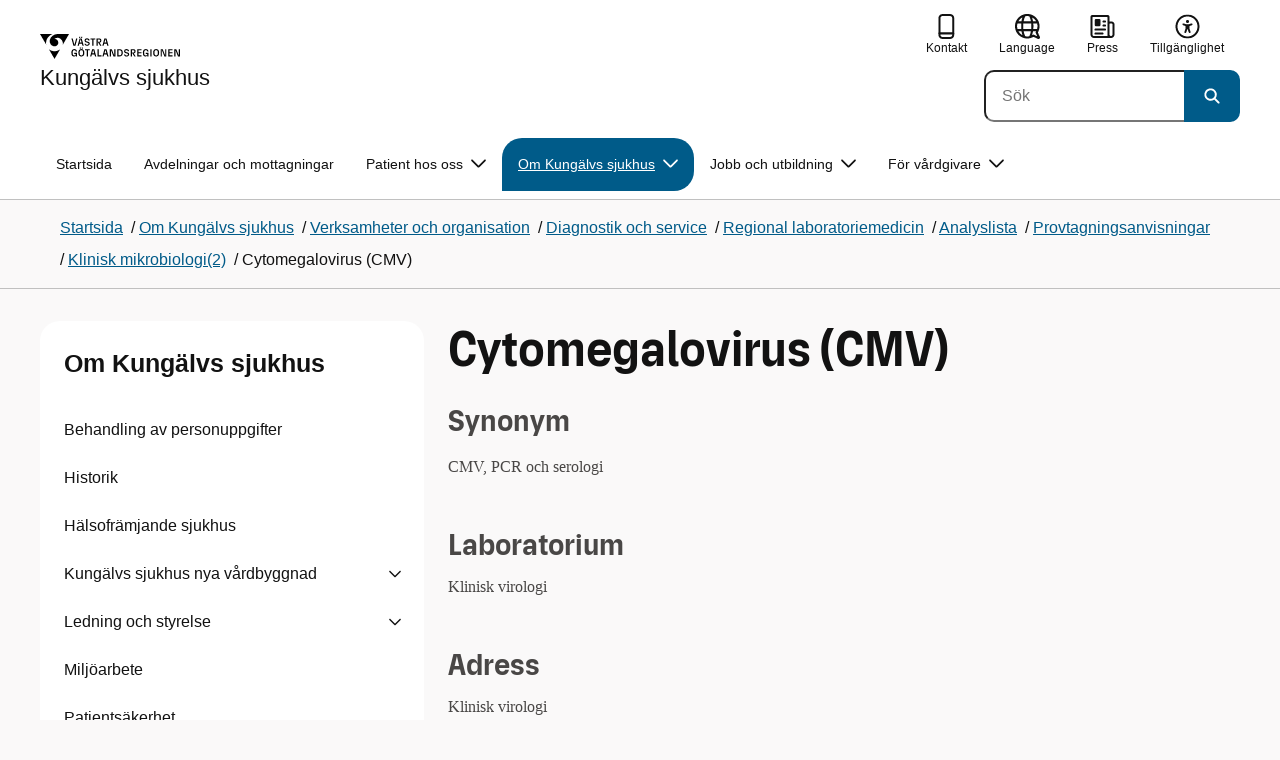

--- FILE ---
content_type: text/html; charset=utf-8
request_url: https://www.vgregion.se/s/kungalvs-sjukhus/om-kungalvs-sjukhus/organisation/diagnostik-och-service/laboratoriemedicin/analyslista/provtagningsanvisningar2/klinisk-mikrobiologi/cytomegalovirus/
body_size: 24569
content:

<!DOCTYPE html>
<html lang="sv">

    <head>
        <meta name="format-detection" content="telephone=no">
        <title>Cytomegalovirus (CMV) - Kung&#xE4;lvs sjukhus</title>


<meta charset="utf-8">
<meta name="viewport" content="width=device-width, initial-scale=1.0">

<link href="https://www.vgregion.se/s/kungalvs-sjukhus/om-kungalvs-sjukhus/organisation/diagnostik-och-service/laboratoriemedicin/analyslista/provtagningsanvisningar2/klinisk-mikrobiologi/cytomegalovirus/" rel="canonical" />
<meta name="referrer" content="same-origin">
<meta name="google-site-verification" content="uJCNOPNvFBfp65e9FufLaJG4zmXbwNj2b06wTiD-WkE" />
<meta name="description" content=""  />

<link rel="shortcut icon" type="image/x-icon" href="/images/favicons/favicon.png" />

<link rel="apple-touch-icon" sizes="180x180" href="/images/favicons/favicon-180.png">
<link rel="apple-touch-icon" sizes="57x57" href="/images/favicons/favicon-57.png">

<link rel="icon" type="image/png" sizes="32x32" href="/images/favicons/favicon-32.png">
<link rel="icon" type="image/png" sizes="16x16" href="/images/favicons/favicon-16.png">

<link rel="manifest" href="/site.webmanifest.json">


        <meta name="robots" content=" index,follow" />
                <meta property=" og:type" content="website"  />
                <meta property=" og:url" content="https://www.vgregion.se/s/kungalvs-sjukhus/om-kungalvs-sjukhus/organisation/diagnostik-och-service/laboratoriemedicin/analyslista/provtagningsanvisningar2/klinisk-mikrobiologi/cytomegalovirus/"  />
                <meta property=" og:title" content="Cytomegalovirus (CMV) - Kungälvs sjukhus"  />
                <meta property=" og:site_name" content="Kungälvs sjukhus"  />
                <meta property="og:image" content="https://www.vgregion.se/Static/gfx/vgr-trekantig-logotyp-default.png?w=1200"  />
        <meta name="twitter:card" content="summary"  />
        <meta name="twitter:title" content="Cytomegalovirus (CMV) - Kungälvs sjukhus"  />
        <meta name="twitter:image" content="https://www.vgregion.se/Static/gfx/vgr-trekantig-logotyp.png"  />
        <meta name=" dc.date" content="06/16/2016 10:04:55"  />
        <meta name=" dc.date.modified" content="06/14/2019 12:39:42"  />
        <meta name=" dc.type.templatename" content="OrdinaryPage"  />
        <meta name=" dc.identifier.version" content="0"  />
<meta name=" Last-Modified" content=" 2019-06-14T12:39:42Z" />

<meta name="SidID" content="403307" />







<!-- serverns namn: Server 1 -->
        <link rel="stylesheet" href="/css/visuell-identitet/dist/main.58a55a55c53e4f0c9756.css" data-matomo-href="uncached.css" />
        <link rel="stylesheet" media="print" href="/css/visuell-identitet/dist/print.cf74306a83b3fcb0508d.css" />
        <link rel="preload" href="https://piwik-ext.vgregion.se/piwik.js" as="script" type="text/javascript">


        <link rel="alternate" type="application/rss+xml" title="VGRfokus – Dina nyheter från Västra Götalandsregionen" href="https://vgrfokus.se/feed/" />

        <style>
            :root {
                --vgr-primary-color-dimmed: #EBF2F5;
                --vgr-primary-color-light: #D7E4EC;
                --vgr-primary-color: #005B89;
                --vgr-primary-color-dark: #064B70;
                --vgr-primary-color-40: #005b89;
                --vgr-primary-color-80: #ADC8D6;
                --vgr-first-complementary-color-light: #F3F0EF;
                --vgr-first-complementary-color-dark: #E7E1DF;
                --vgr-first-complementary-color: #D0C4BF;
                --vgr-first-complementary-color-40: #6b5b55;
                --vgr-second-complementary-color-light: #DEF5F9;
                --vgr-second-complementary-color-dark: #BCEBF2;
                --vgr-second-complementary-color: #74D5E4;
                --vgr-second-complementary-color-40: #116875;
                --vgr-campaign-complementary-color-light: ;
                --vgr-campaign-complementary-color-dark: ;
                --vgr-campaign-complementary-color: ;
                --vgr-campaign-complementary-color-40: ;
                --vgr-campaign-complementary-color-80: ;
            }
        </style>

        <!-- Loads required resources for Episerver Forms. Scripts are only loaded on pages with Epi Forms. -->
        

    </head>
    <body class="bg-body"   data-theme="healthcare" >
     


        <span id="piwikSiteId" data-piwiksiteid="83"></span>
    <span id="usePiwikExternal" data-usePiwikExternal="True"></span>
    <span id="useTagManager" data-useTagManager="False"></span>
    <noscript>
                <img class="vgr-visually-hidden" src="https://piwik-ext.vgregion.se/piwik.php?idsite=83"
                    style="border: 0;" alt="" />
    </noscript>
    <div id="tagmanagerId" data-tagmanagerId=""></div>
    <header id="top" >
        <input type="hidden" name="s" value="VGRegionKungalvSHAnalyser" />
        <input type="hidden" name="HsaIdCollection" value="SE2321000131-E000000015426" />
        <div class="skip-link">
            <a href="#main-content">Till huvudinneh&#xE5;ll </a>
                 
           
        </div>           



<div class="header-content container ">
    <div class="header-content__section-left">

        



    <div class="logotype">
        <a class="logotype__desktop ignore-readability-rule" href="/s/kungalvs-sjukhus/" aria-label="G&#xE5; till startsidan f&#xF6;r Kung&#xE4;lvs sjukhus">
                <div class="logotype__default logotype__default--with-site-name">
                    <svg aria-hidden="true" focusable="false" version="1.1" xmlns="http://www.w3.org/2000/svg" xmlns:xlink="http://www.w3.org/1999/xlink" x="0px" y="0px"
	 viewBox="0 0 808 144.4631" style="enable-background:new 0 0 808 144.4631;" xml:space="preserve">
<g>
	<g>
		<path d="M180.9559,108.6262c0-14.9268,6.9893-21.5615,16.9404-21.5615c8.708,0,15.1055,4.6201,15.8154,14.5723h-7.2266
			c-0.5918-5.5684-3.7314-8.1152-8.5889-8.1152c-5.8643,0-9.6553,3.9092-9.6553,15.2227c0,11.6699,3.5547,15.2236,9.9512,15.2236
			c5.0947,0,8.293-2.7246,8.5303-9.0625H197.66v-6.2197h15.9336v20.6729h-6.8711v-8.6484c-1.125,6.2783-5.3906,9.418-10.8398,9.418
			C186.9969,130.1281,180.9559,123.8498,180.9559,108.6262z"/>
		<path d="M221.2665,108.6262c0-14.5713,6.8711-21.5615,17.3555-21.5615c10.4258,0,17.2969,6.9902,17.2969,21.5615
			s-6.8711,21.502-17.2969,21.502C228.1376,130.1281,221.2665,123.1974,221.2665,108.6262z M238.6219,123.9084
			c6.1016,0,10.0107-3.9092,10.0107-15.1641c0-11.3135-3.9092-15.2227-10.0107-15.2227c-6.1006,0-10.0693,3.9092-10.0693,15.2227
			C228.5526,119.9992,232.5214,123.9084,238.6219,123.9084z M232.6991,77.4689c2.1318,0,3.8506,1.6582,3.8506,3.791
			c0,2.0732-1.7188,3.791-3.8506,3.791c-2.1914,0-3.9092-1.7178-3.9092-3.791C228.7899,79.1271,230.5077,77.4689,232.6991,77.4689z
			 M244.5458,77.4689c2.1328,0,3.8506,1.6582,3.8506,3.791c0,2.0732-1.7178,3.791-3.8506,3.791
			c-2.1914,0-3.9092-1.7178-3.9092-3.791C240.6366,79.1271,242.3544,77.4689,244.5458,77.4689z"/>
		<path d="M270.4276,94.2912h-10.248v-6.3975h27.4854v6.3975h-10.248v35.0674h-6.9893V94.2912H270.4276z"/>
		<path d="M314.2577,117.8078h-14.6309l-3.1396,11.5508h-7.0488l11.6104-41.4648h11.9648l11.6104,41.4648h-7.2266L314.2577,117.8078
			z M312.5399,111.5881l-5.5684-20.5547l-5.627,20.5547H312.5399z"/>
		<path d="M331.8475,87.8937h6.9893v35.127h15.875v6.3379h-22.8643V87.8937z"/>
		<path d="M384.9774,117.8078h-14.6309l-3.1396,11.5508h-7.0488l11.6104-41.4648h11.9648l11.6104,41.4648h-7.2266L384.9774,117.8078
			z M383.2596,111.5881l-5.5684-20.5547l-5.627,20.5547H383.2596z"/>
		<path d="M409.3192,91.9816v37.377h-6.6338V87.8937h11.7285l14.0381,36.252v-36.252h6.6348v41.4648h-11.1953L409.3192,91.9816z"/>
		<path d="M445.9813,87.8937h14.335c10.5439,0,17.5928,6.2197,17.5928,20.7324c0,14.1572-7.7012,20.7324-18.0078,20.7324h-13.9199
			L445.9813,87.8937L445.9813,87.8937z M459.5458,123.257c6.9902,0,11.0771-3.791,11.0771-14.5127
			c0-10.6025-3.9092-14.4531-10.7812-14.4531h-6.8711v28.9658C452.9706,123.257,459.5458,123.257,459.5458,123.257z"/>
		<path d="M484.4794,117.926h7.167c0.5928,3.9092,3.376,6.2793,8.5303,6.2793c4.7383,0,7.3447-2.6064,7.3447-5.7461
			c0-3.2578-1.7178-4.7393-6.1602-5.9238l-6.457-1.7764c-5.2715-1.4814-9.7139-4.5615-9.7139-11.3145
			c0-6.9297,5.3311-12.3799,14.1562-12.3799c8.8262,0,14.2764,5.0352,14.8682,12.9727h-7.1084
			c-0.4736-4.3242-3.1387-6.8125-7.8779-6.8125c-4.6797,0-6.8711,2.7842-6.8711,5.7461c0,3.376,2.0732,4.917,6.8115,6.042
			l5.5684,1.4219c6.3975,1.5986,9.9512,5.1533,9.9512,11.2539c0,6.9902-5.627,12.4395-14.6309,12.4395
			C491.0546,130.1281,485.0126,125.6857,484.4794,117.926z"/>
		<path d="M523.8661,87.8937h15.2822c8.0557,0,12.6768,4.3838,12.6768,12.084c0,6.8125-3.9102,11.1953-11.0176,11.6699
			l11.0176,17.7109h-7.582l-13.3877-21.7393v21.7393h-6.9893L523.8661,87.8937L523.8661,87.8937z M537.9637,107.2043
			c4.3838,0,6.8711-2.0732,6.8711-6.5752c0-4.7383-2.4873-6.5156-6.8711-6.5156h-7.1084v13.0908
			C530.8553,107.2043,537.9637,107.2043,537.9637,107.2043z"/>
		<path d="M561.1805,87.8937h24.8789v6.3975h-17.8896v10.8398h17.2969v6.2197h-17.2969v11.7881h18.126v6.2197h-25.1152V87.8937
			H561.1805z"/>
		<path d="M593.6376,108.6262c0-14.9268,6.9893-21.5615,16.9404-21.5615c8.708,0,15.1055,4.6201,15.8154,14.5723h-7.2266
			c-0.5918-5.5684-3.7314-8.1152-8.5889-8.1152c-5.8643,0-9.6553,3.9092-9.6553,15.2227c0,11.6699,3.5547,15.2236,9.9512,15.2236
			c5.0947,0,8.293-2.7246,8.5303-9.0625h-9.0625v-6.2197h15.9336v20.6729h-6.8711v-8.6484c-1.125,6.2783-5.3906,9.418-10.8398,9.418
			C599.6786,130.1281,593.6376,123.8498,593.6376,108.6262z"/>
		<path d="M636.8749,87.8937h6.9893v41.4648h-6.9893V87.8937z"/>
		<path d="M652.9843,108.6262c0-14.5713,6.8711-21.5615,17.3564-21.5615c10.4248,0,17.2959,6.9902,17.2959,21.5615
			s-6.8711,21.502-17.2959,21.502C659.8553,130.1281,652.9843,123.1974,652.9843,108.6262z M670.3407,123.9084
			c6.1006,0,10.0098-3.9092,10.0098-15.1641c0-11.3135-3.9092-15.2227-10.0098-15.2227c-6.1016,0-10.0703,3.9092-10.0703,15.2227
			C660.2704,119.9992,664.2391,123.9084,670.3407,123.9084z"/>
		<path d="M703.2343,91.9816v37.377h-6.6338V87.8937h11.7285l14.0381,36.252v-36.252h6.6348v41.4648h-11.1953L703.2343,91.9816z"/>
		<path d="M740.0741,87.8937h24.8779v6.3975h-17.8887v10.8398h17.2969v6.2197h-17.2969v11.7881h18.126v6.2197h-25.1152
			L740.0741,87.8937L740.0741,87.8937z"/>
		<path d="M781.5936,91.9816v37.377h-6.6338V87.8937h11.7285l14.0381,36.252v-36.252h6.6348v41.4648H796.166L781.5936,91.9816z"/>
	</g>
	<g>
		<path d="M181.3661,25.7429h7.3457l10.0107,37.6733l10.0098-37.6733h7.1084l-11.373,41.4644h-11.7285L181.3661,25.7429z"/>
		<path d="M241.8885,55.6564h-14.6309l-3.1396,11.5508h-7.0488l11.6104-41.4644h11.9648l11.6104,41.4644h-7.2266L241.8885,55.6564z
			 M228.7977,15.3176c2.1328,0,3.8506,1.6587,3.8506,3.791c0,2.0732-1.7178,3.791-3.8506,3.791
			c-2.1914,0-3.9092-1.7178-3.9092-3.791C224.8885,16.9763,226.6063,15.3176,228.7977,15.3176z M240.1708,49.4367l-5.5684-20.5542
			l-5.627,20.5542H240.1708z M240.6444,15.3176c2.1328,0,3.8506,1.6587,3.8506,3.791c0,2.0732-1.7178,3.791-3.8506,3.791
			c-2.1914,0-3.9092-1.7178-3.9092-3.791C236.7352,16.9763,238.453,15.3176,240.6444,15.3176z"/>
		<path d="M256.6346,55.7751h7.167c0.5928,3.9092,3.376,6.2788,8.5303,6.2788c4.7383,0,7.3447-2.6064,7.3447-5.7456
			c0-3.2583-1.7178-4.7393-6.1602-5.9238l-6.457-1.7769c-5.2715-1.481-9.7139-4.561-9.7139-11.314
			c0-6.9302,5.3311-12.3799,14.1562-12.3799c8.8262,0,14.2764,5.0347,14.8682,12.9722h-7.1084
			c-0.4736-4.3237-3.1387-6.812-7.8779-6.812c-4.6797,0-6.8711,2.7842-6.8711,5.7461c0,3.376,2.0732,4.9165,6.8115,6.042
			l5.5684,1.4214c6.3975,1.5991,9.9512,5.1533,9.9512,11.2544c0,6.9897-5.627,12.4395-14.6309,12.4395
			C263.2098,67.9772,257.1678,63.5349,256.6346,55.7751z"/>
		<path d="M301.7079,32.1403h-10.248v-6.3975h27.4854v6.3975h-10.248v35.0669h-6.9893V32.1403H301.7079z"/>
		<path d="M326.4061,25.7429h15.2822c8.0557,0,12.6768,4.3833,12.6768,12.084c0,6.812-3.9102,11.1953-11.0176,11.6694
			l11.0176,17.7109h-7.582L333.3954,45.468v21.7393h-6.9893V25.7429z M340.5038,45.0534c4.3838,0,6.8711-2.0732,6.8711-6.5752
			c0-4.7388-2.4873-6.5156-6.8711-6.5156h-7.1084v13.0908H340.5038z"/>
		<path d="M384.9852,55.6564h-14.6309l-3.1396,11.5508h-7.0488l11.6104-41.4644h11.9648l11.6104,41.4644h-7.2266L384.9852,55.6564z
			 M383.2675,49.4367l-5.5684-20.5542l-5.627,20.5542H383.2675z"/>
	</g>
</g>
<g>
	<g>
		<path d="M88.4953,99.3867c-13.2015,1.3151-27.0267-3.0734-36.989-10.936l32.2957,55.4548
			c5.2589-9.0304,27.5073-47.2332,32.2952-55.4548C108.3582,94.5218,98.8302,98.4666,88.4953,99.3867z"/>
		<path d="M167.609,0l-49.275,0.0001c-7.1679,0.1405-17.041-0.3969-24.2325,0.952
			C79.1428,3.704,62.8351,12.8306,57.2802,32.3307c-1.4624,5.4561-1.6622,11.6327-0.0887,17.1392
			c4.1755,16.4984,22.2795,27.5076,37.678,18.829c6.9465-3.9763,11.3172-11.9695,10.6797-19.9794
			c-0.5545-11.0891-10.7206-20.2448-21.7564-20.0407c5.9304-5.0486,14.1964-7.3214,21.8865-6.071
			c0.0001,0.0001,0.0001,0.0002,0.0002,0.0002c17.2033,2.7695,28.8366,22.1179,26.0174,39.4536L167.609,0z"/>
		<path d="M72.8482,0.0001H0l35.9083,61.6612c-0.5586-3.119-0.884-6.3408-0.8752-9.6206
			C35.1025,26.347,52.742,7.6638,72.8482,0.0001z"/>
	</g>
</g>
</svg>

                </div>

                <div>
                    <span>Kung&#xE4;lvs sjukhus</span>
                </div>
        </a>
    </div>


    </div>

    <div class="header-content__section-right">
        
        <nav class="tool-navigation" aria-label="Sekundär navigering">
            <ul>
                    <li>
                        <a href="https://www.vgregion.se/s/kungalvs-sjukhus/kontakt/">
                            <svg aria-hidden="true" focusable="false" class="icon">
                                <use href="/svg/main-dist/svgSprite.e771b269561cd6cf31151653789e269a.svg#icon-phone-thick-stroke"></use>
                            </svg>
                            <span>Kontakt</span>
                        </a>
                    </li>

                    <li>


    <div class="language-select">
        <label id="select-language-dropdown-label-1ac79a86-eacd-45cc-b1f8-2159a0ecf3c4" for="select-language-dropdown-1ac79a86-eacd-45cc-b1f8-2159a0ecf3c4" class="visually-hidden">
            <span lang="en">Change language</span>
        </label>

        <select id="select-language-dropdown-1ac79a86-eacd-45cc-b1f8-2159a0ecf3c4" aria-labelledby="select-language-dropdown-label-1ac79a86-eacd-45cc-b1f8-2159a0ecf3c4">
            <option value="" lang="en" selected>Current language</option>
                    <option value="https://www.vgregion.se/en/s/kungalv-hospital/" lang="en">
                        Go to the english startpage
                    </option>
        </select>
        <button tabindex="-1">
            <svg aria-hidden="true" focusable="false" width="25" height="25" viewBox="0 0 25 25" fill="currentColor" xmlns="http://www.w3.org/2000/svg">
                <use href="/svg/main-dist/svgSprite.e771b269561cd6cf31151653789e269a.svg#icon-language"></use>
            </svg>
            <span lang="en">Language</span>
        </button>
    </div>
                    </li>
                    <li>
                        <a href="https://www.vgregion.se/s/kungalvs-sjukhus/kontakt/press/">
                            <svg aria-hidden="true" focusable="false" class="icon">
                                <use href="/svg/main-dist/svgSprite.e771b269561cd6cf31151653789e269a.svg#icon-press"></use>
                            </svg>

                            <span>Press</span>
                        </a>
                    </li>
                    <li>
                        <a href="https://www.vgregion.se/s/kungalvs-sjukhus/tillganglighetsredogorelse-kungalvs-sjukhus-webbplats/">
                            <svg aria-hidden="true" xmlns="http://www.w3.org/2000/svg" width="26" height="25" viewBox="0 0 26 25"
                                fill="none">
                                <use href="/svg/main-dist/svgSprite.e771b269561cd6cf31151653789e269a.svg#icon-accessibility "></use>
                            </svg>
                            <span>Tillg&#xE4;nglighet</span>
                        </a>
                    </li>
            </ul>
        </nav>


            <div class="header-content__search-panel">

    <form action="https://hitta.vgregion.se/webb/" method="get" role="search" class="global-search">
        <div class="global-search__search-box-button-container">
                    <input type="hidden" name="s" value="VGRegionKungalvSHAnalyser">
                    <input type="hidden" name="hsaids" value="SE2321000131-E000000015426">
            <input type="hidden" name="theme" value="healthcare" />
            <label class="visually-hidden" for="search-input-addb0b38b5b14b74a077d64340d2a029">S&#xF6;k</label>
            <input type="search" name="q" placeholder="S&#xF6;k" aria-label="S&#xF6;k"
                id="search-input-addb0b38b5b14b74a077d64340d2a029" />
            <button type="submit" aria-labelledby="search-button-desc-addb0b38b5b14b74a077d64340d2a029">
                <span id="search-button-desc-addb0b38b5b14b74a077d64340d2a029" class="visually-hidden">S&#xF6;k</span>
                <svg aria-hidden="true" focusable="false">
                    <use href="/svg/main-dist/svgSprite.e771b269561cd6cf31151653789e269a.svg#icon-search"></use>
                </svg>
            </button>
        </div>
    </form>
            </div>

    </div>
</div>            
            <div class="mobile-header-logotype-section mobile-header-logotype-section--short ">
                <svg aria-hidden="true" focusable="false" version="1.1" xmlns="http://www.w3.org/2000/svg" xmlns:xlink="http://www.w3.org/1999/xlink" x="0px" y="0px"
	 viewBox="0 0 417 144.4631" style="enable-background:new 0 0 417 144.4631;" xml:space="preserve">
<g>
	<g>
		<path d="M416.2484,55.3535
			c0-17.258-10.3572-27.0868-28.4171-27.0868h-34.2548v92.9418h15.6664V72.4809l30.0087,48.7276h16.9968l-24.6995-39.7007
			C407.4827,80.4447,416.2484,70.6221,416.2484,55.3535z M369.2429,71.5484V42.2111h15.9338
			c9.8288,0,15.3991,3.9788,15.3991,14.6034c0,10.09-5.5703,14.7339-15.3991,14.7339H369.2429z"/>
		<path d="M298.9052,85.487h20.3101v3.4053h-0.0497l0.0497,0.0001v0.0062c-0.5333,14.2005-7.7005,20.3053-19.1158,20.3053
			c-14.3369,0-22.3027-7.9648-22.3027-34.1172c0-25.356,8.4961-34.1172,21.6387-34.1172c0.7043,0,1.3871,0.0396,2.0591,0.0792
			c8.779,0.5174,15.0862,5.1537,17.1556,14.7017h16.2245c-2.8724-20.5987-16.9488-29.2511-35.4391-29.2511
			c-22.3018,0-37.9668,14.8682-37.9668,48.3218c0,34.1172,13.541,48.1885,33.4531,48.1885c12.2139,0,21.7715-7.0361,24.2939-21.1074
			v19.3818h15.3994V88.8923h-0.0004V85.487h0.0004V71.5486h-35.71L298.9052,85.487L298.9052,85.487z"/>
		<path d="M238.5338,28.2792l-22.4366,84.4433l-22.4366-84.4433h-16.4684l25.4953,92.9418h26.291
			l25.4891-92.9418C254.4676,28.2792,238.5338,28.2792,238.5338,28.2792z"/>
	</g>
</g>
<g>
	<g>
		<path d="M88.4953,99.3867c-13.2015,1.3151-27.0267-3.0734-36.989-10.936l32.2957,55.4548
			c5.2589-9.0304,27.5073-47.2332,32.2952-55.4548C108.3582,94.5218,98.8302,98.4666,88.4953,99.3867z"/>
		<path d="M167.609,0l-49.275,0.0001c-7.1679,0.1405-17.041-0.3969-24.2325,0.952
			C79.1428,3.704,62.8351,12.8306,57.2802,32.3307c-1.4624,5.4561-1.6622,11.6327-0.0887,17.1392
			c4.1755,16.4984,22.2795,27.5076,37.678,18.829c6.9465-3.9763,11.3172-11.9695,10.6797-19.9794
			c-0.5545-11.0891-10.7206-20.2448-21.7564-20.0407c5.9304-5.0486,14.1964-7.3214,21.8865-6.071
			c0.0001,0.0001,0.0001,0.0002,0.0002,0.0002c17.2033,2.7695,28.8366,22.1179,26.0174,39.4536L167.609,0z"/>
		<path d="M72.8482,0.0001H0l35.9083,61.6612c-0.5586-3.119-0.884-6.3408-0.8752-9.6206
			C35.1025,26.347,52.742,7.6638,72.8482,0.0001z"/>
	</g>
</g>
</svg>

            </div>

        <div id="react_0HNIOV41I93NJ"><nav class="mobile-main-menu container-fluid p-0 m-0 " data-reactroot=""><div data-menu-open="false" data-search-panel-open="false"></div><div class="mobile-main-menu__header"><div class="logotype"><a class="logotype__mobile dark ignore-readability-rule" href="/s/kungalvs-sjukhus/" aria-label="Gå till startsidan för "><div><span>Kungälvs sjukhus</span></div></a></div><div class="mobile-main-menu__navigation-bar"><div class="mobile-main-menu__search-button "><button class="link-focus dark" aria-controls="mobile-search-panel" aria-expanded="false"><span><svg aria-hidden="true" focusable="false" width="21" height="20" viewBox="0 0 21 20" fill="none" xmlns="http://www.w3.org/2000/svg"><use href="/svg/main-dist/svgSprite.e771b269561cd6cf31151653789e269a.svg#icon-search"></use></svg></span><span>Sök</span></button></div><div class="mobile-main-menu__menu-button"><button class="link-focus dark" aria-controls="mobile-menu-content" aria-expanded="false" data-testid="mobilemenubtn"><span class="mobile-main-menu__burger"><span class="mobile-main-menu__burger-one"></span><span class="mobile-main-menu__burger-two"></span><span class="mobile-main-menu__burger-three"></span></span><span>Meny</span></button></div></div></div><div id="mobile-search-panel" class="mobile-main-menu__search-panel mobile-container"><form action="https://hitta.vgregion.se/webb/" method="get" role="search" autoComplete="off" class="global-search intra-header-content__search mobile-search"><div class="global-search__search-box-button-container mobile-search__box-button-container"><input type="hidden" name="s" value="VGRegionKungalvSHAnalyser"/><input type="hidden" name="hsaids" value="SE2321000131-E000000015426"/><input type="hidden" name="theme" value="healthcare"/><label class="visually-hidden" for="search-input-mobile">Sök</label><input type="search" name="q" id="search-input-mobile" class="mobile-search__field"/><button type="submit" class="mobile-search__button"><span class="visually-hidden">Sök</span><span><svg aria-hidden="true" focusable="false" width="21" height="20" viewBox="0 0 21 20" fill="none" xmlns="http://www.w3.org/2000/svg"><use href="/svg/main-dist/svgSprite.e771b269561cd6cf31151653789e269a.svg#icon-search"></use></svg></span></button></div><div id="mobile-autocomplete-result" class="hidden visually-hidden autocomplete mobile-autocomplete-result"><div id="mobile-result-topdiv" class="autocomplete__content mobile-result-topdiv"></div><div id="mobile-result-bottomdiv" class="autocomplete__content mobile-result-bottomdiv "></div></div></form></div><div id="mobile-menu-content" tabindex="-1" class="mobile-main-menu__content  mobile-main-menu__content--with-logotype  "><div class="mobile-main-menu__menu-items" data-testid="mobilemenucontent"><ul><li class="" data-haschildren="false"><a href="/s/kungalvs-sjukhus/om-kungalvs-sjukhus/organisation/diagnostik-och-service/laboratoriemedicin/analyslista/provtagningsanvisningar2/klinisk-mikrobiologi/a-ccp-s-/" class="ignore-readability-rule "><svg class="streamline-icon /svg/main-dist/svgSprite.e771b269561cd6cf31151653789e269a.svg#"><use xlink:href="/svg/main-dist/svgSprite.e771b269561cd6cf31151653789e269a.svg#"></use></svg>a-CCP, S-</a></li><li class="" data-haschildren="false"><a href="/s/kungalvs-sjukhus/om-kungalvs-sjukhus/organisation/diagnostik-och-service/laboratoriemedicin/analyslista/provtagningsanvisningar2/klinisk-mikrobiologi/abscesser-fistlar/" class="ignore-readability-rule "><svg class="streamline-icon /svg/main-dist/svgSprite.e771b269561cd6cf31151653789e269a.svg#"><use xlink:href="/svg/main-dist/svgSprite.e771b269561cd6cf31151653789e269a.svg#"></use></svg>Abscesser, fistlar</a></li><li class="" data-haschildren="false"><a href="/s/kungalvs-sjukhus/om-kungalvs-sjukhus/organisation/diagnostik-och-service/laboratoriemedicin/analyslista/provtagningsanvisningar2/klinisk-mikrobiologi/adenovirus-pcrserologiodling/" class="ignore-readability-rule "><svg class="streamline-icon /svg/main-dist/svgSprite.e771b269561cd6cf31151653789e269a.svg#"><use xlink:href="/svg/main-dist/svgSprite.e771b269561cd6cf31151653789e269a.svg#"></use></svg>Adenovirus (PCR/serologi/odling)</a></li><li class="" data-haschildren="false"><a href="/s/kungalvs-sjukhus/om-kungalvs-sjukhus/organisation/diagnostik-och-service/laboratoriemedicin/analyslista/provtagningsanvisningar2/klinisk-mikrobiologi/ana-cellkarnor/" class="ignore-readability-rule "><svg class="streamline-icon /svg/main-dist/svgSprite.e771b269561cd6cf31151653789e269a.svg#"><use xlink:href="/svg/main-dist/svgSprite.e771b269561cd6cf31151653789e269a.svg#"></use></svg>ANA cellkärnor, S-</a></li><li class="" data-haschildren="false"><a href="/s/kungalvs-sjukhus/om-kungalvs-sjukhus/organisation/diagnostik-och-service/laboratoriemedicin/analyslista/provtagningsanvisningar2/klinisk-mikrobiologi/ana-screen/" class="ignore-readability-rule "><svg class="streamline-icon /svg/main-dist/svgSprite.e771b269561cd6cf31151653789e269a.svg#"><use xlink:href="/svg/main-dist/svgSprite.e771b269561cd6cf31151653789e269a.svg#"></use></svg>ANA-Screen, S-</a></li><li class="" data-haschildren="false"><a href="/s/kungalvs-sjukhus/om-kungalvs-sjukhus/organisation/diagnostik-och-service/laboratoriemedicin/analyslista/provtagningsanvisningar2/klinisk-mikrobiologi/anaplasma-igg/" class="ignore-readability-rule "><svg class="streamline-icon /svg/main-dist/svgSprite.e771b269561cd6cf31151653789e269a.svg#"><use xlink:href="/svg/main-dist/svgSprite.e771b269561cd6cf31151653789e269a.svg#"></use></svg>Anaplasma IgG, B-</a></li><li class="" data-haschildren="false"><a href="/s/kungalvs-sjukhus/om-kungalvs-sjukhus/organisation/diagnostik-och-service/laboratoriemedicin/analyslista/provtagningsanvisningar2/klinisk-mikrobiologi/anca-screen/" class="ignore-readability-rule "><svg class="streamline-icon /svg/main-dist/svgSprite.e771b269561cd6cf31151653789e269a.svg#"><use xlink:href="/svg/main-dist/svgSprite.e771b269561cd6cf31151653789e269a.svg#"></use></svg>ANCA-Screen, S-</a></li><li class="" data-haschildren="false"><a href="/s/kungalvs-sjukhus/om-kungalvs-sjukhus/organisation/diagnostik-och-service/laboratoriemedicin/analyslista/provtagningsanvisningar2/klinisk-mikrobiologi/angina-vincentii/" class="ignore-readability-rule "><svg class="streamline-icon /svg/main-dist/svgSprite.e771b269561cd6cf31151653789e269a.svg#"><use xlink:href="/svg/main-dist/svgSprite.e771b269561cd6cf31151653789e269a.svg#"></use></svg>Angina vincentii - direktmikroskopi</a></li><li class="" data-haschildren="false"><a href="/s/kungalvs-sjukhus/om-kungalvs-sjukhus/organisation/diagnostik-och-service/laboratoriemedicin/analyslista/provtagningsanvisningar2/klinisk-mikrobiologi/antikroppar-mot-deamiderat-gliadin/" class="ignore-readability-rule "><svg class="streamline-icon /svg/main-dist/svgSprite.e771b269561cd6cf31151653789e269a.svg#"><use xlink:href="/svg/main-dist/svgSprite.e771b269561cd6cf31151653789e269a.svg#"></use></svg>Antikroppar mot Deamiderat gliadin, S-</a></li><li class="" data-haschildren="false"><a href="/s/kungalvs-sjukhus/om-kungalvs-sjukhus/organisation/diagnostik-och-service/laboratoriemedicin/analyslista/provtagningsanvisningar2/klinisk-mikrobiologi/antikroppar-mot-transglutaminas/" class="ignore-readability-rule "><svg class="streamline-icon /svg/main-dist/svgSprite.e771b269561cd6cf31151653789e269a.svg#"><use xlink:href="/svg/main-dist/svgSprite.e771b269561cd6cf31151653789e269a.svg#"></use></svg>Antikroppar mot Transglutaminas</a></li><li class="" data-haschildren="false"><a href="/s/kungalvs-sjukhus/om-kungalvs-sjukhus/organisation/diagnostik-och-service/laboratoriemedicin/analyslista/provtagningsanvisningar2/klinisk-mikrobiologi/antrax/" class="ignore-readability-rule "><svg class="streamline-icon /svg/main-dist/svgSprite.e771b269561cd6cf31151653789e269a.svg#"><use xlink:href="/svg/main-dist/svgSprite.e771b269561cd6cf31151653789e269a.svg#"></use></svg>Antrax</a></li><li class="" data-haschildren="false"><a href="/s/kungalvs-sjukhus/om-kungalvs-sjukhus/organisation/diagnostik-och-service/laboratoriemedicin/analyslista/provtagningsanvisningar2/klinisk-mikrobiologi/arcanobacterium-haemolyticom/" class="ignore-readability-rule "><svg class="streamline-icon /svg/main-dist/svgSprite.e771b269561cd6cf31151653789e269a.svg#"><use xlink:href="/svg/main-dist/svgSprite.e771b269561cd6cf31151653789e269a.svg#"></use></svg>Arcanobacterium haemo/Fusobacterium</a></li><li class="" data-haschildren="false"><a href="/s/kungalvs-sjukhus/om-kungalvs-sjukhus/organisation/diagnostik-och-service/laboratoriemedicin/analyslista/provtagningsanvisningar2/klinisk-mikrobiologi/asca-s-/" class="ignore-readability-rule "><svg class="streamline-icon /svg/main-dist/svgSprite.e771b269561cd6cf31151653789e269a.svg#"><use xlink:href="/svg/main-dist/svgSprite.e771b269561cd6cf31151653789e269a.svg#"></use></svg>ASCA, S-</a></li><li class="" data-haschildren="false"><a href="/s/kungalvs-sjukhus/om-kungalvs-sjukhus/organisation/diagnostik-och-service/laboratoriemedicin/analyslista/provtagningsanvisningar2/klinisk-mikrobiologi/aspergillusantigen/" class="ignore-readability-rule "><svg class="streamline-icon /svg/main-dist/svgSprite.e771b269561cd6cf31151653789e269a.svg#"><use xlink:href="/svg/main-dist/svgSprite.e771b269561cd6cf31151653789e269a.svg#"></use></svg>Aspergillusantigen, S-</a></li><li class="" data-haschildren="false"><a href="/s/kungalvs-sjukhus/om-kungalvs-sjukhus/organisation/diagnostik-och-service/laboratoriemedicin/analyslista/provtagningsanvisningar2/klinisk-mikrobiologi/atypiska-luftvagsbakterier/" class="ignore-readability-rule "><svg class="streamline-icon /svg/main-dist/svgSprite.e771b269561cd6cf31151653789e269a.svg#"><use xlink:href="/svg/main-dist/svgSprite.e771b269561cd6cf31151653789e269a.svg#"></use></svg>Atypiska luftvägsbakterier</a></li><li class="" data-haschildren="false"><a href="/s/kungalvs-sjukhus/om-kungalvs-sjukhus/organisation/diagnostik-och-service/laboratoriemedicin/analyslista/provtagningsanvisningar2/klinisk-mikrobiologi/bal-bronchoskopi-/" class="ignore-readability-rule "><svg class="streamline-icon /svg/main-dist/svgSprite.e771b269561cd6cf31151653789e269a.svg#"><use xlink:href="/svg/main-dist/svgSprite.e771b269561cd6cf31151653789e269a.svg#"></use></svg>BAL (Bronkioli-Alveolärt Lavage)</a></li><li class="" data-haschildren="false"><a href="/s/kungalvs-sjukhus/om-kungalvs-sjukhus/organisation/diagnostik-och-service/laboratoriemedicin/analyslista/provtagningsanvisningar2/klinisk-mikrobiologi/bartonella/" class="ignore-readability-rule "><svg class="streamline-icon /svg/main-dist/svgSprite.e771b269561cd6cf31151653789e269a.svg#"><use xlink:href="/svg/main-dist/svgSprite.e771b269561cd6cf31151653789e269a.svg#"></use></svg>Bartonella</a></li><li class="" data-haschildren="false"><a href="/s/kungalvs-sjukhus/om-kungalvs-sjukhus/organisation/diagnostik-och-service/laboratoriemedicin/analyslista/provtagningsanvisningar2/klinisk-mikrobiologi/betaglukan_svampantigen/" class="ignore-readability-rule "><svg class="streamline-icon /svg/main-dist/svgSprite.e771b269561cd6cf31151653789e269a.svg#"><use xlink:href="/svg/main-dist/svgSprite.e771b269561cd6cf31151653789e269a.svg#"></use></svg>Betaglukan (svampantigen)</a></li><li class="" data-haschildren="false"><a href="/s/kungalvs-sjukhus/om-kungalvs-sjukhus/organisation/diagnostik-och-service/laboratoriemedicin/analyslista/provtagningsanvisningar2/klinisk-mikrobiologi/blododling/" class="ignore-readability-rule "><svg class="streamline-icon /svg/main-dist/svgSprite.e771b269561cd6cf31151653789e269a.svg#"><use xlink:href="/svg/main-dist/svgSprite.e771b269561cd6cf31151653789e269a.svg#"></use></svg>Blododling, B-</a></li><li class="" data-haschildren="false"><a href="/s/kungalvs-sjukhus/om-kungalvs-sjukhus/organisation/diagnostik-och-service/laboratoriemedicin/analyslista/provtagningsanvisningar2/klinisk-mikrobiologi/bordetella-pertussis-kikhosta/" class="ignore-readability-rule "><svg class="streamline-icon /svg/main-dist/svgSprite.e771b269561cd6cf31151653789e269a.svg#"><use xlink:href="/svg/main-dist/svgSprite.e771b269561cd6cf31151653789e269a.svg#"></use></svg>Bordetella pertussis / Kikhosta, Sv-</a></li></ul></div><div>
        <nav class="tool-navigation" aria-label="Sekundär navigering">
            <ul>
                    <li>
                        <a href="https://www.vgregion.se/s/kungalvs-sjukhus/kontakt/">
                            <svg aria-hidden="true" focusable="false" class="icon">
                                <use href="/svg/main-dist/svgSprite.e771b269561cd6cf31151653789e269a.svg#icon-phone-thick-stroke"></use>
                            </svg>
                            <span>Kontakt</span>
                        </a>
                    </li>

                    <li>


    <div class="language-select">
        <label id="select-language-dropdown-label-1819ea19-5c4c-41df-9abe-03a58a029ee4" for="select-language-dropdown-1819ea19-5c4c-41df-9abe-03a58a029ee4" class="visually-hidden">
            <span lang="en">Change language</span>
        </label>

        <select id="select-language-dropdown-1819ea19-5c4c-41df-9abe-03a58a029ee4" aria-labelledby="select-language-dropdown-label-1819ea19-5c4c-41df-9abe-03a58a029ee4">
            <option value="" lang="en" selected>Current language</option>
                    <option value="https://www.vgregion.se/en/s/kungalv-hospital/" lang="en">
                        Go to the english startpage
                    </option>
        </select>
        <button tabindex="-1">
            <svg aria-hidden="true" focusable="false" width="25" height="25" viewBox="0 0 25 25" fill="currentColor" xmlns="http://www.w3.org/2000/svg">
                <use href="/svg/main-dist/svgSprite.e771b269561cd6cf31151653789e269a.svg#icon-language"></use>
            </svg>
            <span lang="en">Language</span>
        </button>
    </div>
                    </li>
                    <li>
                        <a href="https://www.vgregion.se/s/kungalvs-sjukhus/kontakt/press/">
                            <svg aria-hidden="true" focusable="false" class="icon">
                                <use href="/svg/main-dist/svgSprite.e771b269561cd6cf31151653789e269a.svg#icon-press"></use>
                            </svg>

                            <span>Press</span>
                        </a>
                    </li>
                    <li>
                        <a href="https://www.vgregion.se/s/kungalvs-sjukhus/tillganglighetsredogorelse-kungalvs-sjukhus-webbplats/">
                            <svg aria-hidden="true" xmlns="http://www.w3.org/2000/svg" width="26" height="25" viewBox="0 0 26 25"
                                fill="none">
                                <use href="/svg/main-dist/svgSprite.e771b269561cd6cf31151653789e269a.svg#icon-accessibility "></use>
                            </svg>
                            <span>Tillg&#xE4;nglighet</span>
                        </a>
                    </li>
            </ul>
        </nav>
</div></div></nav></div>
        <div class="mainmenu">
<div id="react_0HNIOV41I93NK"><nav class="container main-menu" data-testid="mainmenu" data-reactroot=""><ul class="grid"><li><a href="/s/kungalvs-sjukhus/" class="main-menu__top-item ignore-link-focus">Startsida</a></li><li><a class="main-menu__top-item ignore-link-focus  " href="https://www.vgregion.se/s/kungalvs-sjukhus/avdelningar-och-mottagningar/">Avdelningar och mottagningar</a></li><li><a class="main-menu__top-item ignore-link-focus  " href="https://www.vgregion.se/s/kungalvs-sjukhus/patient-och-besokare/" aria-expanded="false" role="button" aria-controls="4bf9ca2f768fc" data-haschildren="true">Patient hos oss<div class="main-menu__chevron-icon"><div class="main-menu__chevron-icon"><svg aria-hidden="true" focusable="false" width="48" height="48" viewBox="0 0 48 48" fill="none" xmlns="http://www.w3.org/2000/svg"><use href="/svg/main-dist/svgSprite.e771b269561cd6cf31151653789e269a.svg#icon-chevron"></use></svg></div></div></a><div id="4bf9ca2f768fc" class="main-menu__content container-fluid rounded-corner-md-bottom-right dark " data-testid="submenu"><div class="main-menu__parent-item bg-vgr-primary-dark"><div class="container grid"><a class="g-col-12" href="https://www.vgregion.se/s/kungalvs-sjukhus/patient-och-besokare/">Patient hos oss<div><svg class="icon"><use href="/svg/main-dist/svgSprite.e771b269561cd6cf31151653789e269a.svg#icon-arrow"></use></svg></div></a></div></div><div class="container"><ul class="main-menu__sub-items-wrapper "><li class="main-menu__sub-item "><a href="https://www.vgregion.se/s/kungalvs-sjukhus/patient-och-besokare/digitala-vardmoten/" class="main-menu__sub-item-content">Digitala vårdmöten</a></li><li class="main-menu__sub-item "><a href="https://www.vgregion.se/s/kungalvs-sjukhus/patient-och-besokare/din-sjukhusvistelse/" class="main-menu__sub-item-content">Ditt sjukhusbesök</a></li><li class="main-menu__sub-item "><a href="https://www.vgregion.se/s/kungalvs-sjukhus/patient-och-besokare/e-tjanster/" class="main-menu__sub-item-content">E-tjänster på 1177</a></li><li class="main-menu__sub-item "><a href="https://www.vgregion.se/s/kungalvs-sjukhus/patient-och-besokare/egenremiss/" class="main-menu__sub-item-content">Egenremiss</a></li><li class="main-menu__sub-item "><a href="https://www.vgregion.se/s/kungalvs-sjukhus/patient-och-besokare/karta-och-parkering/" class="main-menu__sub-item-content">Hitta till sjukhuset</a></li><li class="main-menu__sub-item "><a href="https://www.vgregion.se/s/kungalvs-sjukhus/patient-och-besokare/folkhalsoarbete/" class="main-menu__sub-item-content">Hälsa och livsstil</a></li><li class="main-menu__sub-item "><a href="https://www.vgregion.se/s/kungalvs-sjukhus/patient-och-besokare/journal/" class="main-menu__sub-item-content">Journal</a></li><li class="main-menu__sub-item "><a href="https://www.vgregion.se/s/kungalvs-sjukhus/patient-och-besokare/patientinformation/" class="main-menu__sub-item-content">Patientinformation</a></li><li class="main-menu__sub-item "><a href="https://www.vgregion.se/s/kungalvs-sjukhus/patient-och-besokare/patientrattigheter/" class="main-menu__sub-item-content">Rättigheter i ditt möte med vården</a></li><li class="main-menu__sub-item "><a href="https://www.vgregion.se/s/kungalvs-sjukhus/patient-och-besokare/synpunkter/" class="main-menu__sub-item-content">Synpunkter på vården</a></li><li class="main-menu__sub-item "><a href="https://www.vgregion.se/s/kungalvs-sjukhus/patient-och-besokare/soka-vard/" class="main-menu__sub-item-content">Sök rätt vård</a></li></ul></div></div></li><li><a class="main-menu__top-item ignore-link-focus main-menu__top-item--selected " href="https://www.vgregion.se/s/kungalvs-sjukhus/om-kungalvs-sjukhus/" aria-expanded="false" role="button" aria-controls="a45feadaaaaa" data-haschildren="true">Om Kungälvs sjukhus<div class="main-menu__chevron-icon"><div class="main-menu__chevron-icon"><svg aria-hidden="true" focusable="false" width="48" height="48" viewBox="0 0 48 48" fill="none" xmlns="http://www.w3.org/2000/svg"><use href="/svg/main-dist/svgSprite.e771b269561cd6cf31151653789e269a.svg#icon-chevron"></use></svg></div></div></a><div id="a45feadaaaaa" class="main-menu__content container-fluid rounded-corner-md-bottom-right dark " data-testid="submenu"><div class="main-menu__parent-item bg-vgr-primary-dark"><div class="container grid"><a class="g-col-12" href="https://www.vgregion.se/s/kungalvs-sjukhus/om-kungalvs-sjukhus/">Om Kungälvs sjukhus<div><svg class="icon"><use href="/svg/main-dist/svgSprite.e771b269561cd6cf31151653789e269a.svg#icon-arrow"></use></svg></div></a></div></div><div class="container"><ul class="main-menu__sub-items-wrapper "><li class="main-menu__sub-item "><a href="https://www.vgregion.se/s/kungalvs-sjukhus/om-kungalvs-sjukhus/behandling-av-personuppgifter/" class="main-menu__sub-item-content">Behandling av personuppgifter</a></li><li class="main-menu__sub-item "><a href="https://www.vgregion.se/s/kungalvs-sjukhus/om-kungalvs-sjukhus/historik/" class="main-menu__sub-item-content">Historik</a></li><li class="main-menu__sub-item "><a href="https://www.vgregion.se/s/kungalvs-sjukhus/om-kungalvs-sjukhus/halsoframjande-sjukhus/" class="main-menu__sub-item-content">Hälsofrämjande sjukhus</a></li><li class="main-menu__sub-item "><a href="https://www.vgregion.se/s/kungalvs-sjukhus/om-kungalvs-sjukhus/nya-kungalvs-sjukhus/" class="main-menu__sub-item-content">Kungälvs sjukhus nya vårdbyggnad</a></li><li class="main-menu__sub-item "><a href="https://www.vgregion.se/s/kungalvs-sjukhus/om-kungalvs-sjukhus/ledning/" class="main-menu__sub-item-content">Ledning och styrelse</a></li><li class="main-menu__sub-item "><a href="https://www.vgregion.se/s/kungalvs-sjukhus/om-kungalvs-sjukhus/miljoarbete/" class="main-menu__sub-item-content">Miljöarbete</a></li><li class="main-menu__sub-item "><a href="https://www.vgregion.se/s/kungalvs-sjukhus/om-kungalvs-sjukhus/patientsakerhet/" class="main-menu__sub-item-content">Patientsäkerhet</a></li><li class="main-menu__sub-item "><a href="https://www.vgregion.se/s/kungalvs-sjukhus/om-kungalvs-sjukhus/organisation/" class="main-menu__sub-item-content">Verksamheter och organisation</a></li></ul></div></div></li><li><a class="main-menu__top-item ignore-link-focus  " href="https://www.vgregion.se/s/kungalvs-sjukhus/jobba-hos-oss/" aria-expanded="false" role="button" aria-controls="48467b4fc0588" data-haschildren="true">Jobb och utbildning<div class="main-menu__chevron-icon"><div class="main-menu__chevron-icon"><svg aria-hidden="true" focusable="false" width="48" height="48" viewBox="0 0 48 48" fill="none" xmlns="http://www.w3.org/2000/svg"><use href="/svg/main-dist/svgSprite.e771b269561cd6cf31151653789e269a.svg#icon-chevron"></use></svg></div></div></a><div id="48467b4fc0588" class="main-menu__content container-fluid rounded-corner-md-bottom-right dark " data-testid="submenu"><div class="main-menu__parent-item bg-vgr-primary-dark"><div class="container grid"><a class="g-col-12" href="https://www.vgregion.se/s/kungalvs-sjukhus/jobba-hos-oss/">Jobb och utbildning<div><svg class="icon"><use href="/svg/main-dist/svgSprite.e771b269561cd6cf31151653789e269a.svg#icon-arrow"></use></svg></div></a></div></div><div class="container"><ul class="main-menu__sub-items-wrapper "><li class="main-menu__sub-item "><a href="https://www.vgregion.se/s/kungalvs-sjukhus/jobba-hos-oss/arbeta-som-sjukskoterska/" class="main-menu__sub-item-content">Arbeta som sjuksköterska</a></li><li class="main-menu__sub-item "><a href="https://www.vgregion.se/s/kungalvs-sjukhus/jobba-hos-oss/bli-at-lakare-hos-oss/" class="main-menu__sub-item-content">Allmäntjänstgöring (AT)</a></li><li class="main-menu__sub-item "><a href="https://www.vgregion.se/s/kungalvs-sjukhus/jobba-hos-oss/bt/" class="main-menu__sub-item-content">Bastjänstgöring (BT)</a></li><li class="main-menu__sub-item "><a href="https://www.vgregion.se/s/kungalvs-sjukhus/jobba-hos-oss/st-utbildning/" class="main-menu__sub-item-content">Specialisttjänstgöring (ST)</a></li><li class="main-menu__sub-item "><a href="https://www.vgregion.se/s/kungalvs-sjukhus/jobba-hos-oss/ny-sida/" class="main-menu__sub-item-content">Kliniskt basår</a></li><li class="main-menu__sub-item "><a href="https://www.vgregion.se/s/kungalvs-sjukhus/jobba-hos-oss/sommarvikariat/" class="main-menu__sub-item-content">Sommarvikariat</a></li><li class="main-menu__sub-item "><a href="https://www.vgregion.se/s/kungalvs-sjukhus/jobba-hos-oss/feriepraktik/" class="main-menu__sub-item-content">Feriepraktik för dig 16 - 19 år</a></li><li class="main-menu__sub-item "><a href="https://www.vgregion.se/s/kungalvs-sjukhus/jobba-hos-oss/introduktion/" class="main-menu__sub-item-content">Introduktion för dig som är nyanställd</a></li><li class="main-menu__sub-item "><a href="https://www.vgregion.se/s/kungalvs-sjukhus/jobba-hos-oss/lediga-jobb-pa-SV/" class="main-menu__sub-item-content">Lediga jobb på Sjukhusen i väster</a></li><li class="main-menu__sub-item "><a href="https://www.vgregion.se/s/kungalvs-sjukhus/jobba-hos-oss/sa-har-soker-du/" class="main-menu__sub-item-content">Så här söker du</a></li><li class="main-menu__sub-item "><a href="https://www.vgregion.se/s/kungalvs-sjukhus/jobba-hos-oss/ma-bra-pa-jobbet/" class="main-menu__sub-item-content">Må bra på jobbet</a></li><li class="main-menu__sub-item "><a href="https://www.vgregion.se/s/kungalvs-sjukhus/jobba-hos-oss/student/" class="main-menu__sub-item-content">Student</a></li></ul></div></div></li><li><a class="main-menu__top-item ignore-link-focus  " href="https://www.vgregion.se/s/kungalvs-sjukhus/for-vardgivare/" aria-expanded="false" role="button" aria-controls="4ddaf34386299" data-haschildren="true">För vårdgivare<div class="main-menu__chevron-icon"><div class="main-menu__chevron-icon"><svg aria-hidden="true" focusable="false" width="48" height="48" viewBox="0 0 48 48" fill="none" xmlns="http://www.w3.org/2000/svg"><use href="/svg/main-dist/svgSprite.e771b269561cd6cf31151653789e269a.svg#icon-chevron"></use></svg></div></div></a><div id="4ddaf34386299" class="main-menu__content container-fluid rounded-corner-md-bottom-right dark " data-testid="submenu"><div class="main-menu__parent-item bg-vgr-primary-dark"><div class="container grid"><a class="g-col-12" href="https://www.vgregion.se/s/kungalvs-sjukhus/for-vardgivare/">För vårdgivare<div><svg class="icon"><use href="/svg/main-dist/svgSprite.e771b269561cd6cf31151653789e269a.svg#icon-arrow"></use></svg></div></a></div></div><div class="container"><ul class="main-menu__sub-items-wrapper main-menu__sub-items-wrapper--2-rows"><li class="main-menu__sub-item "><a href="https://www.vgregion.se/s/kungalvs-sjukhus/for-vardgivare/remissadressering/" class="main-menu__sub-item-content">Remissanvisningar</a></li><li class="main-menu__sub-item "><a href="https://www.vgregion.se/s/kungalvs-sjukhus/for-vardgivare/svf/" class="main-menu__sub-item-content">Standardiserade vårdförlopp, remissmottagare</a></li></ul></div></div></li></ul></nav></div>        </div>
    </header>



        



    <nav class="breadcrumbs container-fluid" aria-label="Länkstig, du är på sidan Cytomegalovirus (CMV)">
        <hr />
        <div class="grid container">
            <ol class="g-col-12" itemscope itemtype="https://schema.org/BreadcrumbList">
                    <li itemprop="itemListElement" itemscope itemtype="https://schema.org/ListItem">
                        <a href="/s/kungalvs-sjukhus/" itemprop="item">
                            <span itemprop="name">Startsida</span>
                            <meta itemprop="position" content="1">
                        </a>
                    </li>
                            <li itemprop="itemListElement" itemscope itemtype="https://schema.org/ListItem">
                                <span> / </span>
                                <a href="https://www.vgregion.se/s/kungalvs-sjukhus/om-kungalvs-sjukhus/" itemprop="item">
                                    <span itemprop="name">Om Kung&#xE4;lvs sjukhus</span>
                                    <meta itemprop="position" content="9">
                                </a>
                            </li>
                            <li itemprop="itemListElement" itemscope itemtype="https://schema.org/ListItem">
                                <span> / </span>
                                <a href="https://www.vgregion.se/s/kungalvs-sjukhus/om-kungalvs-sjukhus/organisation/" itemprop="item">
                                    <span itemprop="name">Verksamheter och organisation</span>
                                    <meta itemprop="position" content="9">
                                </a>
                            </li>
                            <li itemprop="itemListElement" itemscope itemtype="https://schema.org/ListItem">
                                <span> / </span>
                                <a href="https://www.vgregion.se/s/kungalvs-sjukhus/om-kungalvs-sjukhus/organisation/diagnostik-och-service/" itemprop="item">
                                    <span itemprop="name">Diagnostik och service</span>
                                    <meta itemprop="position" content="9">
                                </a>
                            </li>
                            <li itemprop="itemListElement" itemscope itemtype="https://schema.org/ListItem">
                                <span> / </span>
                                <a href="https://www.vgregion.se/s/kungalvs-sjukhus/om-kungalvs-sjukhus/organisation/diagnostik-och-service/laboratoriemedicin/" itemprop="item">
                                    <span itemprop="name">Regional laboratoriemedicin</span>
                                    <meta itemprop="position" content="9">
                                </a>
                            </li>
                            <li itemprop="itemListElement" itemscope itemtype="https://schema.org/ListItem">
                                <span> / </span>
                                <a href="https://www.vgregion.se/s/kungalvs-sjukhus/om-kungalvs-sjukhus/organisation/diagnostik-och-service/laboratoriemedicin/analyslista/" itemprop="item">
                                    <span itemprop="name">Analyslista</span>
                                    <meta itemprop="position" content="9">
                                </a>
                            </li>
                            <li itemprop="itemListElement" itemscope itemtype="https://schema.org/ListItem">
                                <span> / </span>
                                <a href="https://www.vgregion.se/s/kungalvs-sjukhus/om-kungalvs-sjukhus/organisation/diagnostik-och-service/laboratoriemedicin/analyslista/provtagningsanvisningar2/" itemprop="item">
                                    <span itemprop="name">Provtagningsanvisningar</span>
                                    <meta itemprop="position" content="9">
                                </a>
                            </li>
                            <li itemprop="itemListElement" itemscope itemtype="https://schema.org/ListItem">
                                <span> / </span>
                                <a href="https://www.vgregion.se/s/kungalvs-sjukhus/om-kungalvs-sjukhus/organisation/diagnostik-och-service/laboratoriemedicin/analyslista/provtagningsanvisningar2/klinisk-mikrobiologi/" itemprop="item">
                                    <span itemprop="name">Klinisk mikrobiologi(2)</span>
                                    <meta itemprop="position" content="9">
                                </a>
                            </li>
                            <li itemprop="itemListElement" itemscope itemtype="https://schema.org/ListItem">
                                <span> / </span>
                                <span itemprop="name">Cytomegalovirus (CMV)</span>
                                <meta itemprop="position" content="9">
                            </li>
            </ol>
        </div>
        <hr />
    </nav>


        <div class="container-fluid p-0 m-0">

        </div>
    <div class="grid container ">
            <div class="secondary-navigation g-col-0 g-col-md-4">
                <div id="react_0HNIOV41I93NL"><nav aria-label="Undermeny" data-reactroot=""><div class="secondary-navigation__heading"><a href="/s/kungalvs-sjukhus/om-kungalvs-sjukhus/">Om Kungälvs sjukhus</a></div><ul><li><div class=""><div class="secondary-navigation__menu-item 
        
        
        
        
         
        "><a href="https://www.vgregion.se/s/kungalvs-sjukhus/om-kungalvs-sjukhus/behandling-av-personuppgifter/" class="">Behandling av personuppgifter</a></div></div><div id="5d22500ff0b8b" class="secondary-navigation__child-container d-none"></div></li><li><div class=""><div class="secondary-navigation__menu-item 
        
        
        
        
         
        "><a href="https://www.vgregion.se/s/kungalvs-sjukhus/om-kungalvs-sjukhus/historik/" class="">Historik</a></div></div><div id="6c2adbc9cb79b" class="secondary-navigation__child-container d-none"></div></li><li><div class=""><div class="secondary-navigation__menu-item 
        
        
        
        
         
        "><a href="https://www.vgregion.se/s/kungalvs-sjukhus/om-kungalvs-sjukhus/halsoframjande-sjukhus/" class="">Hälsofrämjande sjukhus</a></div></div><div id="4ce23efbd55b4" class="secondary-navigation__child-container d-none"></div></li><li><div class=""><div class="secondary-navigation__menu-item 
        
        
        
        
         
        "><a href="https://www.vgregion.se/s/kungalvs-sjukhus/om-kungalvs-sjukhus/nya-kungalvs-sjukhus/" class="">Kungälvs sjukhus nya vårdbyggnad</a><button aria-expanded="false" aria-label="Visa undersidor till Kungälvs sjukhus nya vårdbyggnad" aria-controls="784232b1158fe" class="link-focus secondary-navigation__expand-button "><svg aria-hidden="true" focusable="false" width="48" height="48" viewBox="0 0 48 48" fill="none" xmlns="http://www.w3.org/2000/svg"><use href="/svg/main-dist/svgSprite.e771b269561cd6cf31151653789e269a.svg#icon-chevron"></use></svg></button></div></div><div id="784232b1158fe" class="secondary-navigation__child-container d-none"></div></li><li><div class=""><div class="secondary-navigation__menu-item 
        
        
        
        
         
        "><a href="https://www.vgregion.se/s/kungalvs-sjukhus/om-kungalvs-sjukhus/ledning/" class="">Ledning och styrelse</a><button aria-expanded="false" aria-label="Visa undersidor till Ledning och styrelse" aria-controls="adc5bb32cb5a6" class="link-focus secondary-navigation__expand-button "><svg aria-hidden="true" focusable="false" width="48" height="48" viewBox="0 0 48 48" fill="none" xmlns="http://www.w3.org/2000/svg"><use href="/svg/main-dist/svgSprite.e771b269561cd6cf31151653789e269a.svg#icon-chevron"></use></svg></button></div></div><div id="adc5bb32cb5a6" class="secondary-navigation__child-container d-none"></div></li><li><div class=""><div class="secondary-navigation__menu-item 
        
        
        
        
         
        "><a href="https://www.vgregion.se/s/kungalvs-sjukhus/om-kungalvs-sjukhus/miljoarbete/" class="">Miljöarbete</a></div></div><div id="d9e96418dd0ee" class="secondary-navigation__child-container d-none"></div></li><li><div class=""><div class="secondary-navigation__menu-item 
        
        
        
        
         
        "><a href="https://www.vgregion.se/s/kungalvs-sjukhus/om-kungalvs-sjukhus/patientsakerhet/" class="">Patientsäkerhet</a></div></div><div id="d1b6e14b34088" class="secondary-navigation__child-container d-none"></div></li><li><div class=""><div class="secondary-navigation__menu-item 
        secondary-navigation__menu-item--expanded-self
        secondary-navigation__menu-item--expanded-level
        secondary-navigation__menu-item--active-chain
        secondary-navigation__menu-item--active-root
         
        "><a href="https://www.vgregion.se/s/kungalvs-sjukhus/om-kungalvs-sjukhus/organisation/" class="">Verksamheter och organisation</a><button aria-expanded="true" aria-label="Visa undersidor till Verksamheter och organisation" aria-controls="29194c428d9a1" class="link-focus secondary-navigation__expand-button "><svg aria-hidden="true" focusable="false" width="48" height="48" viewBox="0 0 48 48" fill="none" xmlns="http://www.w3.org/2000/svg"><use href="/svg/main-dist/svgSprite.e771b269561cd6cf31151653789e269a.svg#icon-chevron"></use></svg></button></div></div><div id="29194c428d9a1" class="secondary-navigation__child-container "><ul><li><div class=""><div class="secondary-navigation__menu-item 
        
        secondary-navigation__menu-item--expanded-level
        
        
         
        "><a href="https://www.vgregion.se/s/kungalvs-sjukhus/om-kungalvs-sjukhus/organisation/akutkliniken/" class="">Akutsjukvård</a><button aria-expanded="false" aria-label="Visa undersidor till Akutsjukvård" aria-controls="b19064927f6b8" class="link-focus secondary-navigation__expand-button "><svg aria-hidden="true" focusable="false" width="48" height="48" viewBox="0 0 48 48" fill="none" xmlns="http://www.w3.org/2000/svg"><use href="/svg/main-dist/svgSprite.e771b269561cd6cf31151653789e269a.svg#icon-chevron"></use></svg></button></div></div><div id="b19064927f6b8" class="secondary-navigation__child-container d-none"></div></li><li><div class=""><div class="secondary-navigation__menu-item 
        
        secondary-navigation__menu-item--expanded-level
        
        
         
        "><a href="https://www.vgregion.se/s/kungalvs-sjukhus/om-kungalvs-sjukhus/organisation/ambulanshelikoptern/" class="">Ambulanshelikopter</a></div></div><div id="ef7abeefe7b4a" class="secondary-navigation__child-container d-none"></div></li><li><div class=""><div class="secondary-navigation__menu-item 
        
        secondary-navigation__menu-item--expanded-level
        
        
         
        "><a href="https://www.vgregion.se/s/kungalvs-sjukhus/om-kungalvs-sjukhus/organisation/anestesi--och-intensivvardskliniken/" class="">Anestesi, operation och intensivvård</a></div></div><div id="86c241b05169" class="secondary-navigation__child-container d-none"></div></li><li><div class=""><div class="secondary-navigation__menu-item 
        secondary-navigation__menu-item--expanded-self
        secondary-navigation__menu-item--expanded-level
        secondary-navigation__menu-item--active-chain
        
         
        "><a href="https://www.vgregion.se/s/kungalvs-sjukhus/om-kungalvs-sjukhus/organisation/diagnostik-och-service/" class="">Diagnostik och service</a><button aria-expanded="true" aria-label="Visa undersidor till Diagnostik och service" aria-controls="85a8c5d8201cf" class="link-focus secondary-navigation__expand-button "><svg aria-hidden="true" focusable="false" width="48" height="48" viewBox="0 0 48 48" fill="none" xmlns="http://www.w3.org/2000/svg"><use href="/svg/main-dist/svgSprite.e771b269561cd6cf31151653789e269a.svg#icon-chevron"></use></svg></button></div></div><div id="85a8c5d8201cf" class="secondary-navigation__child-container "><ul><li><div class=""><div class="secondary-navigation__menu-item 
        secondary-navigation__menu-item--expanded-self
        secondary-navigation__menu-item--expanded-level
        secondary-navigation__menu-item--active-chain
        
         
        "><a href="https://www.vgregion.se/s/kungalvs-sjukhus/om-kungalvs-sjukhus/organisation/diagnostik-och-service/laboratoriemedicin/" class="">Regional laboratoriemedicin</a><button aria-expanded="true" aria-label="Visa undersidor till Regional laboratoriemedicin" aria-controls="576418a81d3aa" class="link-focus secondary-navigation__expand-button "><svg aria-hidden="true" focusable="false" width="48" height="48" viewBox="0 0 48 48" fill="none" xmlns="http://www.w3.org/2000/svg"><use href="/svg/main-dist/svgSprite.e771b269561cd6cf31151653789e269a.svg#icon-chevron"></use></svg></button></div></div><div id="576418a81d3aa" class="secondary-navigation__child-container "><ul><li><div class=""><div class="secondary-navigation__menu-item 
        secondary-navigation__menu-item--expanded-self
        secondary-navigation__menu-item--expanded-level
        secondary-navigation__menu-item--active-chain
        
         
        "><a href="https://www.vgregion.se/s/kungalvs-sjukhus/om-kungalvs-sjukhus/organisation/diagnostik-och-service/laboratoriemedicin/analyslista/" class="">Analyslista</a><button aria-expanded="true" aria-label="Visa undersidor till Analyslista" aria-controls="b955e4d732a1a" class="link-focus secondary-navigation__expand-button "><svg aria-hidden="true" focusable="false" width="48" height="48" viewBox="0 0 48 48" fill="none" xmlns="http://www.w3.org/2000/svg"><use href="/svg/main-dist/svgSprite.e771b269561cd6cf31151653789e269a.svg#icon-chevron"></use></svg></button></div></div><div id="b955e4d732a1a" class="secondary-navigation__child-container "><ul><li><div class=""><div class="secondary-navigation__menu-item 
        
        secondary-navigation__menu-item--expanded-level
        
        
         
        "><a href="https://labbutbud.vgregion.se/start" class="">Direktlänk till labbutbud Sahlgrenska Universitetssjukhuset</a></div></div><div id="f011e83c40c6e" class="secondary-navigation__child-container d-none"></div></li><li><div class=""><div class="secondary-navigation__menu-item 
        
        secondary-navigation__menu-item--expanded-level
        
        
         
        "><a href="https://www.vgregion.se/s/kungalvs-sjukhus/om-kungalvs-sjukhus/organisation/diagnostik-och-service/laboratoriemedicin/analyslista/provtagningsanvisningar2/analyslista-kungalv/" class="">Analyslista Kungälv</a></div></div><div id="8ccc7b8b10a7f" class="secondary-navigation__child-container d-none"></div></li><li><div class=""><div class="secondary-navigation__menu-item 
        
        secondary-navigation__menu-item--expanded-level
        
        
         
        "><a href="https://www.vgregion.se/s/kungalvs-sjukhus/om-kungalvs-sjukhus/organisation/diagnostik-och-service/laboratoriemedicin/analyslista/blankett/" class="">Blankett</a></div></div><div id="2a40acad3a02a" class="secondary-navigation__child-container d-none"></div></li><li><div class=""><div class="secondary-navigation__menu-item 
        
        secondary-navigation__menu-item--expanded-level
        
        
         
        "><a href="https://www.vgregion.se/s/kungalvs-sjukhus/om-kungalvs-sjukhus/organisation/diagnostik-och-service/laboratoriemedicin/analyslista/laboratoriemedicin-informerar/" class="">Laboratoriemedicin informerar</a></div></div><div id="52ca99e88c3b" class="secondary-navigation__child-container d-none"></div></li><li><div class=""><div class="secondary-navigation__menu-item 
        
        secondary-navigation__menu-item--expanded-level
        
        
         
        "><a href="https://www.vgregion.se/s/kungalvs-sjukhus/om-kungalvs-sjukhus/organisation/diagnostik-och-service/laboratoriemedicin/analyslista/lankar-till-andra-laboratorier/" class="">Länkar till andra laboratorier</a></div></div><div id="86fdc3fcef95d" class="secondary-navigation__child-container d-none"></div></li><li><div class=""><div class="secondary-navigation__menu-item 
        
        secondary-navigation__menu-item--expanded-level
        
        
         
        "><a href="https://www.vgregion.se/s/kungalvs-sjukhus/om-kungalvs-sjukhus/organisation/diagnostik-och-service/laboratoriemedicin/analyslista/patientinstruktion/" class="">Patientinstruktion</a></div></div><div id="810f14aa7049" class="secondary-navigation__child-container d-none"></div></li><li><div class=""><div class="secondary-navigation__menu-item 
        
        secondary-navigation__menu-item--expanded-level
        secondary-navigation__menu-item--active-chain
        
         
        "><a href="https://www.vgregion.se/s/kungalvs-sjukhus/om-kungalvs-sjukhus/organisation/diagnostik-och-service/laboratoriemedicin/analyslista/provtagningsanvisningar2/" class="">Provtagningsanvisningar</a></div></div><div id="ca28bb9bb4de2" class="secondary-navigation__child-container d-none"></div></li><li><div class=""><div class="secondary-navigation__menu-item 
        
        secondary-navigation__menu-item--expanded-level
        
        
         
        "><a href="https://www.vgregion.se/s/kungalvs-sjukhus/om-kungalvs-sjukhus/organisation/diagnostik-och-service/laboratoriemedicin/analyslista/prislistor/" class="">Prislistor</a></div></div><div id="63bc325137718" class="secondary-navigation__child-container d-none"></div></li></ul></div></li></ul></div></li></ul></div></li><li><div class=""><div class="secondary-navigation__menu-item 
        
        secondary-navigation__menu-item--expanded-level
        
        
         
        "><a href="https://www.vgregion.se/s/kungalvs-sjukhus/om-kungalvs-sjukhus/organisation/geriatrik-rehabiliteringskliniken/" class="">Geriatrik, neurologi och rehabilitering</a></div></div><div id="ea1c4a87112f3" class="secondary-navigation__child-container d-none"></div></li><li><div class=""><div class="secondary-navigation__menu-item 
        
        secondary-navigation__menu-item--expanded-level
        
        
         
        "><a href="https://www.vgregion.se/s/kungalvs-sjukhus/om-kungalvs-sjukhus/organisation/kirurg-ortopedkliniken/" class="">Kirurgi och ortopedi</a></div></div><div id="0733151d26524" class="secondary-navigation__child-container d-none"></div></li><li><div class=""><div class="secondary-navigation__menu-item 
        
        secondary-navigation__menu-item--expanded-level
        
        
         
        "><a href="https://www.vgregion.se/s/kungalvs-sjukhus/om-kungalvs-sjukhus/organisation/medicinkliniken/" class="">Medicin</a></div></div><div id="e868360a8e3e" class="secondary-navigation__child-container d-none"></div></li><li><div class=""><div class="secondary-navigation__menu-item 
        
        secondary-navigation__menu-item--expanded-level
        
        
         
        "><a href="https://www.vgregion.se/s/kungalvs-sjukhus/om-kungalvs-sjukhus/organisation/psykiatriska-kliniken/" class="">Psykiatri</a></div></div><div id="df47846039a1c" class="secondary-navigation__child-container d-none"></div></li><li><div class=""><div class="secondary-navigation__menu-item 
        
        secondary-navigation__menu-item--expanded-level
        
        
        secondary-navigation__menu-item--last-of-active-root 
        "><a href="https://www.vgregion.se/s/kungalvs-sjukhus/om-kungalvs-sjukhus/organisation/sjukhusen-i-vaster/" class="">Sjukhusen i väster</a></div></div><div id="3146640cd39b8" class="secondary-navigation__child-container d-none"></div></li></ul></div></li></ul></nav></div>
            </div>

        <main id="main-content" class="g-col-12 g-col-md-8 " aria-labelledby="h1id">
            



    <article class="article-page">
        

        <div class="container">
                <h1 id="h1id" class="ignore-readability-rule" >
                    Cytomegalovirus (CMV)
                </h1>

            <div class="article-page__main-image">
                



            </div>

            <div >


            </div>            



                <div class="html-editor-content">
        <h2><span style="color: #494746;">Synonym<!--?xml:namespace prefix = "o" ns = "urn:schemas-microsoft-com:office:office" /--></span></h2>
<p style="line-height: 150%;"><span style="color: #494746; font-family: 'PT Serif';"><span class="litenpuff">CMV, PCR och serologi</span>&nbsp;</span></p>
<h2><span style="color: #494746;">Laboratorium</span></h2>
<p style="line-height: 150%;"><span style="color: #494746; font-family: 'PT Serif';">Klinisk virologi&nbsp;</span></p>
<h2><span style="color: #494746;">Adress</span></h2>
<p style="line-height: 150%;"><span style="color: #494746; font-family: 'PT Serif';">Klinisk virologi&nbsp;<br>SU/Sahlgrenska<br>413 46&nbsp;&nbsp;Göteborg</span></p>
<h2><span style="color: #494746; font-family: 'PT Serif'; font-size: 11pt; font-weight: normal;">031-342 49 13, 342 46 69 </span></h2>
<h2><span style="color: #494746;">Mer info</span></h2>
<p style="line-height: 150%;"><span style="color: #494746; font-family: 'PT Serif';"><a href="https://sahlgrenska-klinkem-analyser.vgregion.se/KMIKAD107713.pdf" target="_blank"><strong>Länk till extern anvisning</strong></a></span></p>
<h2><span style="color: #494746;">Övrigt</span></h2>
<p style="line-height: 150%;"><span style="color: #494746; font-family: 'PT Serif';">-Kan även tas i bronkeoalveolärt lavage och urin.<br>Ingår även i Neurotropa virus och TORCH</span></p>
                </div>


        </div>

        


        <div >


        </div>
        <div >


        </div>
        <div >


        </div>
    
    </article>

            
        </main>
    </div>
    
            

            <aside class="container-fluid page-bottom-content bg-vgr-primary-dimmed" id="page-bottom-content"
                aria-label="Kompletterande information om sidan">
                <div class="container">
                    <div class="grid">
                                    <div class="g-col-12 page-bottom-content__last-updated">
                                        <span>Senast uppdaterad: </span>
                                        <time
                                            datetime="2019-06-14">
                            2019-06-14 12:39
                                        </time>
                                    </div>
                                    <div class="g-col-12 g-col-md-6">


                <div class="contact-form">
                    <div>
                        <h2>Har du en synpunkt eller fr&#xE5;ga om webbsidan?</h2>
                    </div>
                    <details id="contactForm" >
                        <summary class="link-focus">                
                            <span class="ignore-readability-rule">L&#xE4;mna en synpunkt om webbsidan via ett kontaktformul&#xE4;r</span>
                <svg aria-hidden="true" focusable="false" width="48" height="48" viewBox="0 0 48 48" fill="none" xmlns="http://www.w3.org/2000/svg">
                    <use href="/svg/main-dist/svgSprite.e771b269561cd6cf31151653789e269a.svg#icon-chevron"></use>
                </svg>
                        </summary>

                                        <div>

                                                            <form id="page-footer-contact-form" class="vgr-form" method="post" action="/ContactForm/ContactFormPost">             
                                                                <div>
                                                                    <label for="contact-form-name">F&#xF6;rnamn Efternamn</label>
                                <input id="contact-form-name" name="Name" type="text" value="" />
                                <span class="field-validation-valid" data-valmsg-for="Name" data-valmsg-replace="true"></span>
                                                                </div>

                                                                <div>
                                <label class="vgr-form__required-label" for="Message">Meddelande</label>
                                <textarea data-val="true" data-val-required="Meddelande &#xE4;r obligatoriskt" id="Message" name="Message" required="required">
</textarea>
                                <span class="field-validation-valid" data-valmsg-for="Message" data-valmsg-replace="true"></span>
                                                                </div>

                                                                <div>
                                <label class="vgr-form__required-label" for="contact-form-email">E-post</label>
                                <input data-val="true" data-val-regex="E-postadressen &#xE4;r inte giltig. E-postadressen m&#xE5;ste inneh&#xE5;lla ett @." data-val-regex-pattern="^[A-Za-z0-9._%&#x2B;-]&#x2B;@[A-Za-z0-9.-]&#x2B;\.[A-Za-z]{2,6}$" data-val-required="E-post &#xE4;r obligatoriskt" id="contact-form-email" name="Email" required="required" type="email" value="" />
                                <span class="field-validation-valid" data-valmsg-for="Email" data-valmsg-replace="true"></span>
                                                                </div>

                                                                <div>
                                                                    <label for="contact-form-phone">Telefonnummer</label>
                                <input id="contact-form-phone" name="Telephone" type="tel" value="" />
                                <span class="field-validation-valid" data-valmsg-for="Telephone" data-valmsg-replace="true"></span>
                                                                </div>

                                                                <div>
                                                                    <label for="SendCopy">
                                    Skicka kopia p&#xE5; meddelandet
                                                                    </label>
                                <input data-val="true" data-val-required="The SendCopy field is required." id="SendCopy" name="SendCopy" type="checkbox" value="true" />
                                                                </div>

                                                                <div>
                                                                    <label for="RequestAnswer">
                                    Jag vill ha svar
                                                                    </label>
                                <input data-val="true" data-val-required="The RequestAnswer field is required." id="RequestAnswer" name="RequestAnswer" type="checkbox" value="true" />
                                                                </div>

                            <input id="HoneypotFieldValue" name="HoneypotFieldValue" type="hidden" value="" />

                                                                <input type="hidden" name="CurrentPageId" value="c31f29f5-b79d-4181-bfe0-13b45f495f5b" />
                                                                                <input name="Posted" type="hidden" value="true" />
                                                                <input type="submit" value="Skicka" />
                                                            <input name="SendCopy" type="hidden" value="false" /><input name="RequestAnswer" type="hidden" value="false" /></form>
                                        </div>
                    </details>
                </div>
                                    </div>
                    </div>
                </div>
            </aside>



    


    <footer class="footer dark">
        <div class="container-fluid">
            <div class="container footer__content">
                
<div><div class="grid"><div class="block g-col-md-4 g-col-12 editorialblock">
    <div class="editorial-block ">
            <div class="editorial-block__heading">
                    <h2 >Kontakta oss</h2>
            </div>

            <div >
                

                <div class="html-editor-content">
        <p>Kungälvs sjukhus <br>442 83 KUNGÄLV</p>
<p>Besöksadress: Lasarettsgatan, Kungälv<br>Tfn 0303–980 00<br><a href="/s/kungalvs-sjukhus/kontakt/">Fler kontaktuppgifter</a></p>
<p>Organisationsnummer: 232100-0131</p>
<p><a href="/s/kungalvs-sjukhus/om-kungalvs-sjukhus/behandling-av-personuppgifter/">Så här behandlar vi dina personuppgifter</a></p>
                </div>

            </div>
    </div>
</div><div class="block g-col-md-4 g-col-12 editorialblock">
    <div class="editorial-block ">
            <div class="editorial-block__heading">
                    <h2 >Sociala medier</h2>
            </div>

            <div >
                

                <div class="html-editor-content">
        <ul>
<li><a title="Kungälvs sjukhus på Facebook" href="https://www.facebook.com/KungalvsSjukhus/">Kungälvs sjukhus - Facebook</a></li>
<li><a title="Kungälvs sjukhus på Instagram" href="https://www.instagram.com/sjukhusenivaster/">Sjukhusen i väster - Instagram</a></li>
<li><a title="Kungälvs sjukhus på LinkedIn" href="https://www.linkedin.com/company/54112825/">Sjukhusen i väster - LinkedIn</a></li>
</ul>
                </div>

            </div>
    </div>
</div><div class="block g-col-md-4 g-col-12 editorialblock">
    <div class="editorial-block ">
            <div class="editorial-block__heading">
                    <h2 >Sjukhusen i väster</h2>
            </div>

            <div >
                

                <div class="html-editor-content">
        <p><strong>Sjukhusen i väster</strong><br>Kungälvs sjukhus är en del av <a title="Sjukhusen i väster" href="/s/kungalvs-sjukhus/om-kungalvs-sjukhus/organisation/sjukhusen-i-vaster/">Sjukhusen i väster</a> (<a title="Alingsås lasarett" href="/s/alingsas-lasarett/">Alingsås lasarett</a>, <a title="Angereds Närsjukhus" href="https://www.angeredsnarsjukhus.se/">Angereds närsjukhus</a>, <a href="/s/hogsbo-narsjukhus/">Högsbo närsjukhus</a>, <a title="Kungälvs sjukhus" href="/s/kungalvs-sjukhus/">Kungälvs sjukhus</a>).</p>
                </div>

            </div>
    </div>
</div></div></div>
            </div>
        </div>
        <div class="container-fluid footer__logotype-section">
            <div class="footer__logotype ">
                <svg aria-hidden="true" focusable="false" version="1.1" xmlns="http://www.w3.org/2000/svg" xmlns:xlink="http://www.w3.org/1999/xlink" x="0px" y="0px"
	 viewBox="0 0 808 144.4631" style="enable-background:new 0 0 808 144.4631;" xml:space="preserve">
<g>
	<g>
		<path d="M180.9559,108.6262c0-14.9268,6.9893-21.5615,16.9404-21.5615c8.708,0,15.1055,4.6201,15.8154,14.5723h-7.2266
			c-0.5918-5.5684-3.7314-8.1152-8.5889-8.1152c-5.8643,0-9.6553,3.9092-9.6553,15.2227c0,11.6699,3.5547,15.2236,9.9512,15.2236
			c5.0947,0,8.293-2.7246,8.5303-9.0625H197.66v-6.2197h15.9336v20.6729h-6.8711v-8.6484c-1.125,6.2783-5.3906,9.418-10.8398,9.418
			C186.9969,130.1281,180.9559,123.8498,180.9559,108.6262z"/>
		<path d="M221.2665,108.6262c0-14.5713,6.8711-21.5615,17.3555-21.5615c10.4258,0,17.2969,6.9902,17.2969,21.5615
			s-6.8711,21.502-17.2969,21.502C228.1376,130.1281,221.2665,123.1974,221.2665,108.6262z M238.6219,123.9084
			c6.1016,0,10.0107-3.9092,10.0107-15.1641c0-11.3135-3.9092-15.2227-10.0107-15.2227c-6.1006,0-10.0693,3.9092-10.0693,15.2227
			C228.5526,119.9992,232.5214,123.9084,238.6219,123.9084z M232.6991,77.4689c2.1318,0,3.8506,1.6582,3.8506,3.791
			c0,2.0732-1.7188,3.791-3.8506,3.791c-2.1914,0-3.9092-1.7178-3.9092-3.791C228.7899,79.1271,230.5077,77.4689,232.6991,77.4689z
			 M244.5458,77.4689c2.1328,0,3.8506,1.6582,3.8506,3.791c0,2.0732-1.7178,3.791-3.8506,3.791
			c-2.1914,0-3.9092-1.7178-3.9092-3.791C240.6366,79.1271,242.3544,77.4689,244.5458,77.4689z"/>
		<path d="M270.4276,94.2912h-10.248v-6.3975h27.4854v6.3975h-10.248v35.0674h-6.9893V94.2912H270.4276z"/>
		<path d="M314.2577,117.8078h-14.6309l-3.1396,11.5508h-7.0488l11.6104-41.4648h11.9648l11.6104,41.4648h-7.2266L314.2577,117.8078
			z M312.5399,111.5881l-5.5684-20.5547l-5.627,20.5547H312.5399z"/>
		<path d="M331.8475,87.8937h6.9893v35.127h15.875v6.3379h-22.8643V87.8937z"/>
		<path d="M384.9774,117.8078h-14.6309l-3.1396,11.5508h-7.0488l11.6104-41.4648h11.9648l11.6104,41.4648h-7.2266L384.9774,117.8078
			z M383.2596,111.5881l-5.5684-20.5547l-5.627,20.5547H383.2596z"/>
		<path d="M409.3192,91.9816v37.377h-6.6338V87.8937h11.7285l14.0381,36.252v-36.252h6.6348v41.4648h-11.1953L409.3192,91.9816z"/>
		<path d="M445.9813,87.8937h14.335c10.5439,0,17.5928,6.2197,17.5928,20.7324c0,14.1572-7.7012,20.7324-18.0078,20.7324h-13.9199
			L445.9813,87.8937L445.9813,87.8937z M459.5458,123.257c6.9902,0,11.0771-3.791,11.0771-14.5127
			c0-10.6025-3.9092-14.4531-10.7812-14.4531h-6.8711v28.9658C452.9706,123.257,459.5458,123.257,459.5458,123.257z"/>
		<path d="M484.4794,117.926h7.167c0.5928,3.9092,3.376,6.2793,8.5303,6.2793c4.7383,0,7.3447-2.6064,7.3447-5.7461
			c0-3.2578-1.7178-4.7393-6.1602-5.9238l-6.457-1.7764c-5.2715-1.4814-9.7139-4.5615-9.7139-11.3145
			c0-6.9297,5.3311-12.3799,14.1562-12.3799c8.8262,0,14.2764,5.0352,14.8682,12.9727h-7.1084
			c-0.4736-4.3242-3.1387-6.8125-7.8779-6.8125c-4.6797,0-6.8711,2.7842-6.8711,5.7461c0,3.376,2.0732,4.917,6.8115,6.042
			l5.5684,1.4219c6.3975,1.5986,9.9512,5.1533,9.9512,11.2539c0,6.9902-5.627,12.4395-14.6309,12.4395
			C491.0546,130.1281,485.0126,125.6857,484.4794,117.926z"/>
		<path d="M523.8661,87.8937h15.2822c8.0557,0,12.6768,4.3838,12.6768,12.084c0,6.8125-3.9102,11.1953-11.0176,11.6699
			l11.0176,17.7109h-7.582l-13.3877-21.7393v21.7393h-6.9893L523.8661,87.8937L523.8661,87.8937z M537.9637,107.2043
			c4.3838,0,6.8711-2.0732,6.8711-6.5752c0-4.7383-2.4873-6.5156-6.8711-6.5156h-7.1084v13.0908
			C530.8553,107.2043,537.9637,107.2043,537.9637,107.2043z"/>
		<path d="M561.1805,87.8937h24.8789v6.3975h-17.8896v10.8398h17.2969v6.2197h-17.2969v11.7881h18.126v6.2197h-25.1152V87.8937
			H561.1805z"/>
		<path d="M593.6376,108.6262c0-14.9268,6.9893-21.5615,16.9404-21.5615c8.708,0,15.1055,4.6201,15.8154,14.5723h-7.2266
			c-0.5918-5.5684-3.7314-8.1152-8.5889-8.1152c-5.8643,0-9.6553,3.9092-9.6553,15.2227c0,11.6699,3.5547,15.2236,9.9512,15.2236
			c5.0947,0,8.293-2.7246,8.5303-9.0625h-9.0625v-6.2197h15.9336v20.6729h-6.8711v-8.6484c-1.125,6.2783-5.3906,9.418-10.8398,9.418
			C599.6786,130.1281,593.6376,123.8498,593.6376,108.6262z"/>
		<path d="M636.8749,87.8937h6.9893v41.4648h-6.9893V87.8937z"/>
		<path d="M652.9843,108.6262c0-14.5713,6.8711-21.5615,17.3564-21.5615c10.4248,0,17.2959,6.9902,17.2959,21.5615
			s-6.8711,21.502-17.2959,21.502C659.8553,130.1281,652.9843,123.1974,652.9843,108.6262z M670.3407,123.9084
			c6.1006,0,10.0098-3.9092,10.0098-15.1641c0-11.3135-3.9092-15.2227-10.0098-15.2227c-6.1016,0-10.0703,3.9092-10.0703,15.2227
			C660.2704,119.9992,664.2391,123.9084,670.3407,123.9084z"/>
		<path d="M703.2343,91.9816v37.377h-6.6338V87.8937h11.7285l14.0381,36.252v-36.252h6.6348v41.4648h-11.1953L703.2343,91.9816z"/>
		<path d="M740.0741,87.8937h24.8779v6.3975h-17.8887v10.8398h17.2969v6.2197h-17.2969v11.7881h18.126v6.2197h-25.1152
			L740.0741,87.8937L740.0741,87.8937z"/>
		<path d="M781.5936,91.9816v37.377h-6.6338V87.8937h11.7285l14.0381,36.252v-36.252h6.6348v41.4648H796.166L781.5936,91.9816z"/>
	</g>
	<g>
		<path d="M181.3661,25.7429h7.3457l10.0107,37.6733l10.0098-37.6733h7.1084l-11.373,41.4644h-11.7285L181.3661,25.7429z"/>
		<path d="M241.8885,55.6564h-14.6309l-3.1396,11.5508h-7.0488l11.6104-41.4644h11.9648l11.6104,41.4644h-7.2266L241.8885,55.6564z
			 M228.7977,15.3176c2.1328,0,3.8506,1.6587,3.8506,3.791c0,2.0732-1.7178,3.791-3.8506,3.791
			c-2.1914,0-3.9092-1.7178-3.9092-3.791C224.8885,16.9763,226.6063,15.3176,228.7977,15.3176z M240.1708,49.4367l-5.5684-20.5542
			l-5.627,20.5542H240.1708z M240.6444,15.3176c2.1328,0,3.8506,1.6587,3.8506,3.791c0,2.0732-1.7178,3.791-3.8506,3.791
			c-2.1914,0-3.9092-1.7178-3.9092-3.791C236.7352,16.9763,238.453,15.3176,240.6444,15.3176z"/>
		<path d="M256.6346,55.7751h7.167c0.5928,3.9092,3.376,6.2788,8.5303,6.2788c4.7383,0,7.3447-2.6064,7.3447-5.7456
			c0-3.2583-1.7178-4.7393-6.1602-5.9238l-6.457-1.7769c-5.2715-1.481-9.7139-4.561-9.7139-11.314
			c0-6.9302,5.3311-12.3799,14.1562-12.3799c8.8262,0,14.2764,5.0347,14.8682,12.9722h-7.1084
			c-0.4736-4.3237-3.1387-6.812-7.8779-6.812c-4.6797,0-6.8711,2.7842-6.8711,5.7461c0,3.376,2.0732,4.9165,6.8115,6.042
			l5.5684,1.4214c6.3975,1.5991,9.9512,5.1533,9.9512,11.2544c0,6.9897-5.627,12.4395-14.6309,12.4395
			C263.2098,67.9772,257.1678,63.5349,256.6346,55.7751z"/>
		<path d="M301.7079,32.1403h-10.248v-6.3975h27.4854v6.3975h-10.248v35.0669h-6.9893V32.1403H301.7079z"/>
		<path d="M326.4061,25.7429h15.2822c8.0557,0,12.6768,4.3833,12.6768,12.084c0,6.812-3.9102,11.1953-11.0176,11.6694
			l11.0176,17.7109h-7.582L333.3954,45.468v21.7393h-6.9893V25.7429z M340.5038,45.0534c4.3838,0,6.8711-2.0732,6.8711-6.5752
			c0-4.7388-2.4873-6.5156-6.8711-6.5156h-7.1084v13.0908H340.5038z"/>
		<path d="M384.9852,55.6564h-14.6309l-3.1396,11.5508h-7.0488l11.6104-41.4644h11.9648l11.6104,41.4644h-7.2266L384.9852,55.6564z
			 M383.2675,49.4367l-5.5684-20.5542l-5.627,20.5542H383.2675z"/>
	</g>
</g>
<g>
	<g>
		<path d="M88.4953,99.3867c-13.2015,1.3151-27.0267-3.0734-36.989-10.936l32.2957,55.4548
			c5.2589-9.0304,27.5073-47.2332,32.2952-55.4548C108.3582,94.5218,98.8302,98.4666,88.4953,99.3867z"/>
		<path d="M167.609,0l-49.275,0.0001c-7.1679,0.1405-17.041-0.3969-24.2325,0.952
			C79.1428,3.704,62.8351,12.8306,57.2802,32.3307c-1.4624,5.4561-1.6622,11.6327-0.0887,17.1392
			c4.1755,16.4984,22.2795,27.5076,37.678,18.829c6.9465-3.9763,11.3172-11.9695,10.6797-19.9794
			c-0.5545-11.0891-10.7206-20.2448-21.7564-20.0407c5.9304-5.0486,14.1964-7.3214,21.8865-6.071
			c0.0001,0.0001,0.0001,0.0002,0.0002,0.0002c17.2033,2.7695,28.8366,22.1179,26.0174,39.4536L167.609,0z"/>
		<path d="M72.8482,0.0001H0l35.9083,61.6612c-0.5586-3.119-0.884-6.3408-0.8752-9.6206
			C35.1025,26.347,52.742,7.6638,72.8482,0.0001z"/>
	</g>
</g>
</svg>

            </div>
        </div>
    </footer>

    <!-- Loads required resources for Episerver Forms. Scripts are only loaded on pages with Epi Forms. -->
    

    <script type="text/javascript" src="/js/visuell-identitet/dist/main.683727a43bbf9a5860b4.js"></script>

    <div class="chatbotVsScrollArrow MoreSpace ">



</div>
<script src="/js/main-dist/bundle.client.f661e6524abfa1a590cd.js"></script>    <script>ReactDOM.hydrate(React.createElement(VGR.Components.MobileMainMenu, {"menuItems":[{"text":"a-CCP, S-","href":"/s/kungalvs-sjukhus/om-kungalvs-sjukhus/organisation/diagnostik-och-service/laboratoriemedicin/analyslista/provtagningsanvisningar2/klinisk-mikrobiologi/a-ccp-s-/","pageId":403301,"icon":"/svg/main-dist/svgSprite.e771b269561cd6cf31151653789e269a.svg#","description":null,"parentPageId":403276,"hasChildren":false,"isCurrentPage":false,"isInActiveChain":false,"isNonClickableInMobile":false,"langName":"sv","children":null},{"text":"Abscesser, fistlar","href":"/s/kungalvs-sjukhus/om-kungalvs-sjukhus/organisation/diagnostik-och-service/laboratoriemedicin/analyslista/provtagningsanvisningar2/klinisk-mikrobiologi/abscesser-fistlar/","pageId":403277,"icon":"/svg/main-dist/svgSprite.e771b269561cd6cf31151653789e269a.svg#","description":null,"parentPageId":403276,"hasChildren":false,"isCurrentPage":false,"isInActiveChain":false,"isNonClickableInMobile":false,"langName":"sv","children":null},{"text":"Adenovirus (PCR/serologi/odling)","href":"/s/kungalvs-sjukhus/om-kungalvs-sjukhus/organisation/diagnostik-och-service/laboratoriemedicin/analyslista/provtagningsanvisningar2/klinisk-mikrobiologi/adenovirus-pcrserologiodling/","pageId":403278,"icon":"/svg/main-dist/svgSprite.e771b269561cd6cf31151653789e269a.svg#","description":null,"parentPageId":403276,"hasChildren":false,"isCurrentPage":false,"isInActiveChain":false,"isNonClickableInMobile":false,"langName":"sv","children":null},{"text":"ANA cellkärnor, S-","href":"/s/kungalvs-sjukhus/om-kungalvs-sjukhus/organisation/diagnostik-och-service/laboratoriemedicin/analyslista/provtagningsanvisningar2/klinisk-mikrobiologi/ana-cellkarnor/","pageId":403283,"icon":"/svg/main-dist/svgSprite.e771b269561cd6cf31151653789e269a.svg#","description":null,"parentPageId":403276,"hasChildren":false,"isCurrentPage":false,"isInActiveChain":false,"isNonClickableInMobile":false,"langName":"sv","children":null},{"text":"ANA-Screen, S-","href":"/s/kungalvs-sjukhus/om-kungalvs-sjukhus/organisation/diagnostik-och-service/laboratoriemedicin/analyslista/provtagningsanvisningar2/klinisk-mikrobiologi/ana-screen/","pageId":403286,"icon":"/svg/main-dist/svgSprite.e771b269561cd6cf31151653789e269a.svg#","description":null,"parentPageId":403276,"hasChildren":false,"isCurrentPage":false,"isInActiveChain":false,"isNonClickableInMobile":false,"langName":"sv","children":null},{"text":"Anaplasma IgG, B-","href":"/s/kungalvs-sjukhus/om-kungalvs-sjukhus/organisation/diagnostik-och-service/laboratoriemedicin/analyslista/provtagningsanvisningar2/klinisk-mikrobiologi/anaplasma-igg/","pageId":403284,"icon":"/svg/main-dist/svgSprite.e771b269561cd6cf31151653789e269a.svg#","description":null,"parentPageId":403276,"hasChildren":false,"isCurrentPage":false,"isInActiveChain":false,"isNonClickableInMobile":false,"langName":"sv","children":null},{"text":"ANCA-Screen, S-","href":"/s/kungalvs-sjukhus/om-kungalvs-sjukhus/organisation/diagnostik-och-service/laboratoriemedicin/analyslista/provtagningsanvisningar2/klinisk-mikrobiologi/anca-screen/","pageId":403285,"icon":"/svg/main-dist/svgSprite.e771b269561cd6cf31151653789e269a.svg#","description":null,"parentPageId":403276,"hasChildren":false,"isCurrentPage":false,"isInActiveChain":false,"isNonClickableInMobile":false,"langName":"sv","children":null},{"text":"Angina vincentii - direktmikroskopi","href":"/s/kungalvs-sjukhus/om-kungalvs-sjukhus/organisation/diagnostik-och-service/laboratoriemedicin/analyslista/provtagningsanvisningar2/klinisk-mikrobiologi/angina-vincentii/","pageId":403380,"icon":"/svg/main-dist/svgSprite.e771b269561cd6cf31151653789e269a.svg#","description":null,"parentPageId":403276,"hasChildren":false,"isCurrentPage":false,"isInActiveChain":false,"isNonClickableInMobile":false,"langName":"sv","children":null},{"text":"Antikroppar mot Deamiderat gliadin, S-","href":"/s/kungalvs-sjukhus/om-kungalvs-sjukhus/organisation/diagnostik-och-service/laboratoriemedicin/analyslista/provtagningsanvisningar2/klinisk-mikrobiologi/antikroppar-mot-deamiderat-gliadin/","pageId":403320,"icon":"/svg/main-dist/svgSprite.e771b269561cd6cf31151653789e269a.svg#","description":null,"parentPageId":403276,"hasChildren":false,"isCurrentPage":false,"isInActiveChain":false,"isNonClickableInMobile":false,"langName":"sv","children":null},{"text":"Antikroppar mot Transglutaminas","href":"/s/kungalvs-sjukhus/om-kungalvs-sjukhus/organisation/diagnostik-och-service/laboratoriemedicin/analyslista/provtagningsanvisningar2/klinisk-mikrobiologi/antikroppar-mot-transglutaminas/","pageId":403375,"icon":"/svg/main-dist/svgSprite.e771b269561cd6cf31151653789e269a.svg#","description":null,"parentPageId":403276,"hasChildren":false,"isCurrentPage":false,"isInActiveChain":false,"isNonClickableInMobile":false,"langName":"sv","children":null},{"text":"Antrax","href":"/s/kungalvs-sjukhus/om-kungalvs-sjukhus/organisation/diagnostik-och-service/laboratoriemedicin/analyslista/provtagningsanvisningar2/klinisk-mikrobiologi/antrax/","pageId":403287,"icon":"/svg/main-dist/svgSprite.e771b269561cd6cf31151653789e269a.svg#","description":null,"parentPageId":403276,"hasChildren":false,"isCurrentPage":false,"isInActiveChain":false,"isNonClickableInMobile":false,"langName":"sv","children":null},{"text":"Arcanobacterium haemo/Fusobacterium","href":"/s/kungalvs-sjukhus/om-kungalvs-sjukhus/organisation/diagnostik-och-service/laboratoriemedicin/analyslista/provtagningsanvisningar2/klinisk-mikrobiologi/arcanobacterium-haemolyticom/","pageId":403288,"icon":"/svg/main-dist/svgSprite.e771b269561cd6cf31151653789e269a.svg#","description":null,"parentPageId":403276,"hasChildren":false,"isCurrentPage":false,"isInActiveChain":false,"isNonClickableInMobile":false,"langName":"sv","children":null},{"text":"ASCA, S-","href":"/s/kungalvs-sjukhus/om-kungalvs-sjukhus/organisation/diagnostik-och-service/laboratoriemedicin/analyslista/provtagningsanvisningar2/klinisk-mikrobiologi/asca-s-/","pageId":403289,"icon":"/svg/main-dist/svgSprite.e771b269561cd6cf31151653789e269a.svg#","description":null,"parentPageId":403276,"hasChildren":false,"isCurrentPage":false,"isInActiveChain":false,"isNonClickableInMobile":false,"langName":"sv","children":null},{"text":"Aspergillusantigen, S-","href":"/s/kungalvs-sjukhus/om-kungalvs-sjukhus/organisation/diagnostik-och-service/laboratoriemedicin/analyslista/provtagningsanvisningar2/klinisk-mikrobiologi/aspergillusantigen/","pageId":403290,"icon":"/svg/main-dist/svgSprite.e771b269561cd6cf31151653789e269a.svg#","description":null,"parentPageId":403276,"hasChildren":false,"isCurrentPage":false,"isInActiveChain":false,"isNonClickableInMobile":false,"langName":"sv","children":null},{"text":"Atypiska luftvägsbakterier","href":"/s/kungalvs-sjukhus/om-kungalvs-sjukhus/organisation/diagnostik-och-service/laboratoriemedicin/analyslista/provtagningsanvisningar2/klinisk-mikrobiologi/atypiska-luftvagsbakterier/","pageId":403303,"icon":"/svg/main-dist/svgSprite.e771b269561cd6cf31151653789e269a.svg#","description":null,"parentPageId":403276,"hasChildren":false,"isCurrentPage":false,"isInActiveChain":false,"isNonClickableInMobile":false,"langName":"sv","children":null},{"text":"BAL (Bronkioli-Alveolärt Lavage)","href":"/s/kungalvs-sjukhus/om-kungalvs-sjukhus/organisation/diagnostik-och-service/laboratoriemedicin/analyslista/provtagningsanvisningar2/klinisk-mikrobiologi/bal-bronchoskopi-/","pageId":403291,"icon":"/svg/main-dist/svgSprite.e771b269561cd6cf31151653789e269a.svg#","description":null,"parentPageId":403276,"hasChildren":false,"isCurrentPage":false,"isInActiveChain":false,"isNonClickableInMobile":false,"langName":"sv","children":null},{"text":"Bartonella","href":"/s/kungalvs-sjukhus/om-kungalvs-sjukhus/organisation/diagnostik-och-service/laboratoriemedicin/analyslista/provtagningsanvisningar2/klinisk-mikrobiologi/bartonella/","pageId":403292,"icon":"/svg/main-dist/svgSprite.e771b269561cd6cf31151653789e269a.svg#","description":null,"parentPageId":403276,"hasChildren":false,"isCurrentPage":false,"isInActiveChain":false,"isNonClickableInMobile":false,"langName":"sv","children":null},{"text":"Betaglukan (svampantigen)","href":"/s/kungalvs-sjukhus/om-kungalvs-sjukhus/organisation/diagnostik-och-service/laboratoriemedicin/analyslista/provtagningsanvisningar2/klinisk-mikrobiologi/betaglukan_svampantigen/","pageId":417612,"icon":"/svg/main-dist/svgSprite.e771b269561cd6cf31151653789e269a.svg#","description":null,"parentPageId":403276,"hasChildren":false,"isCurrentPage":false,"isInActiveChain":false,"isNonClickableInMobile":false,"langName":"sv","children":null},{"text":"Blododling, B-","href":"/s/kungalvs-sjukhus/om-kungalvs-sjukhus/organisation/diagnostik-och-service/laboratoriemedicin/analyslista/provtagningsanvisningar2/klinisk-mikrobiologi/blododling/","pageId":403293,"icon":"/svg/main-dist/svgSprite.e771b269561cd6cf31151653789e269a.svg#","description":null,"parentPageId":403276,"hasChildren":false,"isCurrentPage":false,"isInActiveChain":false,"isNonClickableInMobile":false,"langName":"sv","children":null},{"text":"Bordetella pertussis / Kikhosta, Sv-","href":"/s/kungalvs-sjukhus/om-kungalvs-sjukhus/organisation/diagnostik-och-service/laboratoriemedicin/analyslista/provtagningsanvisningar2/klinisk-mikrobiologi/bordetella-pertussis-kikhosta/","pageId":403294,"icon":"/svg/main-dist/svgSprite.e771b269561cd6cf31151653789e269a.svg#","description":null,"parentPageId":403276,"hasChildren":false,"isCurrentPage":false,"isInActiveChain":false,"isNonClickableInMobile":false,"langName":"sv","children":null}],"parentItem":{"text":"Klinisk mikrobiologi(2)","href":"/s/kungalvs-sjukhus/om-kungalvs-sjukhus/organisation/diagnostik-och-service/laboratoriemedicin/analyslista/provtagningsanvisningar2/klinisk-mikrobiologi/","pageId":403276,"icon":"/svg/main-dist/svgSprite.e771b269561cd6cf31151653789e269a.svg#","description":null,"parentPageId":402816,"hasChildren":true,"isCurrentPage":false,"isInActiveChain":false,"isNonClickableInMobile":false,"langName":"sv","children":null},"startPageId":11590,"currentPageId":403307,"logotypeSettings":{"header":"Kungälvs sjukhus","imageUrl":"","imageAltText":"Logotyp för webbplatsen","targetHref":"/s/kungalvs-sjukhus/","targetAriaLabel":"Gå till startsidan för Kungälvs sjukhus","hideDefaultLogotype":false,"defaultLogotypeSvg":"\u003csvg aria-hidden=\u0022true\u0022 focusable=\u0022false\u0022 version=\u00221.1\u0022 xmlns=\u0022http://www.w3.org/2000/svg\u0022 xmlns:xlink=\u0022http://www.w3.org/1999/xlink\u0022 x=\u00220px\u0022 y=\u00220px\u0022\r\n\t viewBox=\u00220 0 808 144.4631\u0022 style=\u0022enable-background:new 0 0 808 144.4631;\u0022 xml:space=\u0022preserve\u0022\u003e\r\n\u003cg\u003e\r\n\t\u003cg\u003e\r\n\t\t\u003cpath d=\u0022M180.9559,108.6262c0-14.9268,6.9893-21.5615,16.9404-21.5615c8.708,0,15.1055,4.6201,15.8154,14.5723h-7.2266\r\n\t\t\tc-0.5918-5.5684-3.7314-8.1152-8.5889-8.1152c-5.8643,0-9.6553,3.9092-9.6553,15.2227c0,11.6699,3.5547,15.2236,9.9512,15.2236\r\n\t\t\tc5.0947,0,8.293-2.7246,8.5303-9.0625H197.66v-6.2197h15.9336v20.6729h-6.8711v-8.6484c-1.125,6.2783-5.3906,9.418-10.8398,9.418\r\n\t\t\tC186.9969,130.1281,180.9559,123.8498,180.9559,108.6262z\u0022/\u003e\r\n\t\t\u003cpath d=\u0022M221.2665,108.6262c0-14.5713,6.8711-21.5615,17.3555-21.5615c10.4258,0,17.2969,6.9902,17.2969,21.5615\r\n\t\t\ts-6.8711,21.502-17.2969,21.502C228.1376,130.1281,221.2665,123.1974,221.2665,108.6262z M238.6219,123.9084\r\n\t\t\tc6.1016,0,10.0107-3.9092,10.0107-15.1641c0-11.3135-3.9092-15.2227-10.0107-15.2227c-6.1006,0-10.0693,3.9092-10.0693,15.2227\r\n\t\t\tC228.5526,119.9992,232.5214,123.9084,238.6219,123.9084z M232.6991,77.4689c2.1318,0,3.8506,1.6582,3.8506,3.791\r\n\t\t\tc0,2.0732-1.7188,3.791-3.8506,3.791c-2.1914,0-3.9092-1.7178-3.9092-3.791C228.7899,79.1271,230.5077,77.4689,232.6991,77.4689z\r\n\t\t\t M244.5458,77.4689c2.1328,0,3.8506,1.6582,3.8506,3.791c0,2.0732-1.7178,3.791-3.8506,3.791\r\n\t\t\tc-2.1914,0-3.9092-1.7178-3.9092-3.791C240.6366,79.1271,242.3544,77.4689,244.5458,77.4689z\u0022/\u003e\r\n\t\t\u003cpath d=\u0022M270.4276,94.2912h-10.248v-6.3975h27.4854v6.3975h-10.248v35.0674h-6.9893V94.2912H270.4276z\u0022/\u003e\r\n\t\t\u003cpath d=\u0022M314.2577,117.8078h-14.6309l-3.1396,11.5508h-7.0488l11.6104-41.4648h11.9648l11.6104,41.4648h-7.2266L314.2577,117.8078\r\n\t\t\tz M312.5399,111.5881l-5.5684-20.5547l-5.627,20.5547H312.5399z\u0022/\u003e\r\n\t\t\u003cpath d=\u0022M331.8475,87.8937h6.9893v35.127h15.875v6.3379h-22.8643V87.8937z\u0022/\u003e\r\n\t\t\u003cpath d=\u0022M384.9774,117.8078h-14.6309l-3.1396,11.5508h-7.0488l11.6104-41.4648h11.9648l11.6104,41.4648h-7.2266L384.9774,117.8078\r\n\t\t\tz M383.2596,111.5881l-5.5684-20.5547l-5.627,20.5547H383.2596z\u0022/\u003e\r\n\t\t\u003cpath d=\u0022M409.3192,91.9816v37.377h-6.6338V87.8937h11.7285l14.0381,36.252v-36.252h6.6348v41.4648h-11.1953L409.3192,91.9816z\u0022/\u003e\r\n\t\t\u003cpath d=\u0022M445.9813,87.8937h14.335c10.5439,0,17.5928,6.2197,17.5928,20.7324c0,14.1572-7.7012,20.7324-18.0078,20.7324h-13.9199\r\n\t\t\tL445.9813,87.8937L445.9813,87.8937z M459.5458,123.257c6.9902,0,11.0771-3.791,11.0771-14.5127\r\n\t\t\tc0-10.6025-3.9092-14.4531-10.7812-14.4531h-6.8711v28.9658C452.9706,123.257,459.5458,123.257,459.5458,123.257z\u0022/\u003e\r\n\t\t\u003cpath d=\u0022M484.4794,117.926h7.167c0.5928,3.9092,3.376,6.2793,8.5303,6.2793c4.7383,0,7.3447-2.6064,7.3447-5.7461\r\n\t\t\tc0-3.2578-1.7178-4.7393-6.1602-5.9238l-6.457-1.7764c-5.2715-1.4814-9.7139-4.5615-9.7139-11.3145\r\n\t\t\tc0-6.9297,5.3311-12.3799,14.1562-12.3799c8.8262,0,14.2764,5.0352,14.8682,12.9727h-7.1084\r\n\t\t\tc-0.4736-4.3242-3.1387-6.8125-7.8779-6.8125c-4.6797,0-6.8711,2.7842-6.8711,5.7461c0,3.376,2.0732,4.917,6.8115,6.042\r\n\t\t\tl5.5684,1.4219c6.3975,1.5986,9.9512,5.1533,9.9512,11.2539c0,6.9902-5.627,12.4395-14.6309,12.4395\r\n\t\t\tC491.0546,130.1281,485.0126,125.6857,484.4794,117.926z\u0022/\u003e\r\n\t\t\u003cpath d=\u0022M523.8661,87.8937h15.2822c8.0557,0,12.6768,4.3838,12.6768,12.084c0,6.8125-3.9102,11.1953-11.0176,11.6699\r\n\t\t\tl11.0176,17.7109h-7.582l-13.3877-21.7393v21.7393h-6.9893L523.8661,87.8937L523.8661,87.8937z M537.9637,107.2043\r\n\t\t\tc4.3838,0,6.8711-2.0732,6.8711-6.5752c0-4.7383-2.4873-6.5156-6.8711-6.5156h-7.1084v13.0908\r\n\t\t\tC530.8553,107.2043,537.9637,107.2043,537.9637,107.2043z\u0022/\u003e\r\n\t\t\u003cpath d=\u0022M561.1805,87.8937h24.8789v6.3975h-17.8896v10.8398h17.2969v6.2197h-17.2969v11.7881h18.126v6.2197h-25.1152V87.8937\r\n\t\t\tH561.1805z\u0022/\u003e\r\n\t\t\u003cpath d=\u0022M593.6376,108.6262c0-14.9268,6.9893-21.5615,16.9404-21.5615c8.708,0,15.1055,4.6201,15.8154,14.5723h-7.2266\r\n\t\t\tc-0.5918-5.5684-3.7314-8.1152-8.5889-8.1152c-5.8643,0-9.6553,3.9092-9.6553,15.2227c0,11.6699,3.5547,15.2236,9.9512,15.2236\r\n\t\t\tc5.0947,0,8.293-2.7246,8.5303-9.0625h-9.0625v-6.2197h15.9336v20.6729h-6.8711v-8.6484c-1.125,6.2783-5.3906,9.418-10.8398,9.418\r\n\t\t\tC599.6786,130.1281,593.6376,123.8498,593.6376,108.6262z\u0022/\u003e\r\n\t\t\u003cpath d=\u0022M636.8749,87.8937h6.9893v41.4648h-6.9893V87.8937z\u0022/\u003e\r\n\t\t\u003cpath d=\u0022M652.9843,108.6262c0-14.5713,6.8711-21.5615,17.3564-21.5615c10.4248,0,17.2959,6.9902,17.2959,21.5615\r\n\t\t\ts-6.8711,21.502-17.2959,21.502C659.8553,130.1281,652.9843,123.1974,652.9843,108.6262z M670.3407,123.9084\r\n\t\t\tc6.1006,0,10.0098-3.9092,10.0098-15.1641c0-11.3135-3.9092-15.2227-10.0098-15.2227c-6.1016,0-10.0703,3.9092-10.0703,15.2227\r\n\t\t\tC660.2704,119.9992,664.2391,123.9084,670.3407,123.9084z\u0022/\u003e\r\n\t\t\u003cpath d=\u0022M703.2343,91.9816v37.377h-6.6338V87.8937h11.7285l14.0381,36.252v-36.252h6.6348v41.4648h-11.1953L703.2343,91.9816z\u0022/\u003e\r\n\t\t\u003cpath d=\u0022M740.0741,87.8937h24.8779v6.3975h-17.8887v10.8398h17.2969v6.2197h-17.2969v11.7881h18.126v6.2197h-25.1152\r\n\t\t\tL740.0741,87.8937L740.0741,87.8937z\u0022/\u003e\r\n\t\t\u003cpath d=\u0022M781.5936,91.9816v37.377h-6.6338V87.8937h11.7285l14.0381,36.252v-36.252h6.6348v41.4648H796.166L781.5936,91.9816z\u0022/\u003e\r\n\t\u003c/g\u003e\r\n\t\u003cg\u003e\r\n\t\t\u003cpath d=\u0022M181.3661,25.7429h7.3457l10.0107,37.6733l10.0098-37.6733h7.1084l-11.373,41.4644h-11.7285L181.3661,25.7429z\u0022/\u003e\r\n\t\t\u003cpath d=\u0022M241.8885,55.6564h-14.6309l-3.1396,11.5508h-7.0488l11.6104-41.4644h11.9648l11.6104,41.4644h-7.2266L241.8885,55.6564z\r\n\t\t\t M228.7977,15.3176c2.1328,0,3.8506,1.6587,3.8506,3.791c0,2.0732-1.7178,3.791-3.8506,3.791\r\n\t\t\tc-2.1914,0-3.9092-1.7178-3.9092-3.791C224.8885,16.9763,226.6063,15.3176,228.7977,15.3176z M240.1708,49.4367l-5.5684-20.5542\r\n\t\t\tl-5.627,20.5542H240.1708z M240.6444,15.3176c2.1328,0,3.8506,1.6587,3.8506,3.791c0,2.0732-1.7178,3.791-3.8506,3.791\r\n\t\t\tc-2.1914,0-3.9092-1.7178-3.9092-3.791C236.7352,16.9763,238.453,15.3176,240.6444,15.3176z\u0022/\u003e\r\n\t\t\u003cpath d=\u0022M256.6346,55.7751h7.167c0.5928,3.9092,3.376,6.2788,8.5303,6.2788c4.7383,0,7.3447-2.6064,7.3447-5.7456\r\n\t\t\tc0-3.2583-1.7178-4.7393-6.1602-5.9238l-6.457-1.7769c-5.2715-1.481-9.7139-4.561-9.7139-11.314\r\n\t\t\tc0-6.9302,5.3311-12.3799,14.1562-12.3799c8.8262,0,14.2764,5.0347,14.8682,12.9722h-7.1084\r\n\t\t\tc-0.4736-4.3237-3.1387-6.812-7.8779-6.812c-4.6797,0-6.8711,2.7842-6.8711,5.7461c0,3.376,2.0732,4.9165,6.8115,6.042\r\n\t\t\tl5.5684,1.4214c6.3975,1.5991,9.9512,5.1533,9.9512,11.2544c0,6.9897-5.627,12.4395-14.6309,12.4395\r\n\t\t\tC263.2098,67.9772,257.1678,63.5349,256.6346,55.7751z\u0022/\u003e\r\n\t\t\u003cpath d=\u0022M301.7079,32.1403h-10.248v-6.3975h27.4854v6.3975h-10.248v35.0669h-6.9893V32.1403H301.7079z\u0022/\u003e\r\n\t\t\u003cpath d=\u0022M326.4061,25.7429h15.2822c8.0557,0,12.6768,4.3833,12.6768,12.084c0,6.812-3.9102,11.1953-11.0176,11.6694\r\n\t\t\tl11.0176,17.7109h-7.582L333.3954,45.468v21.7393h-6.9893V25.7429z M340.5038,45.0534c4.3838,0,6.8711-2.0732,6.8711-6.5752\r\n\t\t\tc0-4.7388-2.4873-6.5156-6.8711-6.5156h-7.1084v13.0908H340.5038z\u0022/\u003e\r\n\t\t\u003cpath d=\u0022M384.9852,55.6564h-14.6309l-3.1396,11.5508h-7.0488l11.6104-41.4644h11.9648l11.6104,41.4644h-7.2266L384.9852,55.6564z\r\n\t\t\t M383.2675,49.4367l-5.5684-20.5542l-5.627,20.5542H383.2675z\u0022/\u003e\r\n\t\u003c/g\u003e\r\n\u003c/g\u003e\r\n\u003cg\u003e\r\n\t\u003cg\u003e\r\n\t\t\u003cpath d=\u0022M88.4953,99.3867c-13.2015,1.3151-27.0267-3.0734-36.989-10.936l32.2957,55.4548\r\n\t\t\tc5.2589-9.0304,27.5073-47.2332,32.2952-55.4548C108.3582,94.5218,98.8302,98.4666,88.4953,99.3867z\u0022/\u003e\r\n\t\t\u003cpath d=\u0022M167.609,0l-49.275,0.0001c-7.1679,0.1405-17.041-0.3969-24.2325,0.952\r\n\t\t\tC79.1428,3.704,62.8351,12.8306,57.2802,32.3307c-1.4624,5.4561-1.6622,11.6327-0.0887,17.1392\r\n\t\t\tc4.1755,16.4984,22.2795,27.5076,37.678,18.829c6.9465-3.9763,11.3172-11.9695,10.6797-19.9794\r\n\t\t\tc-0.5545-11.0891-10.7206-20.2448-21.7564-20.0407c5.9304-5.0486,14.1964-7.3214,21.8865-6.071\r\n\t\t\tc0.0001,0.0001,0.0001,0.0002,0.0002,0.0002c17.2033,2.7695,28.8366,22.1179,26.0174,39.4536L167.609,0z\u0022/\u003e\r\n\t\t\u003cpath d=\u0022M72.8482,0.0001H0l35.9083,61.6612c-0.5586-3.119-0.884-6.3408-0.8752-9.6206\r\n\t\t\tC35.1025,26.347,52.742,7.6638,72.8482,0.0001z\u0022/\u003e\r\n\t\u003c/g\u003e\r\n\u003c/g\u003e\r\n\u003c/svg\u003e\r\n","defaultLogotypeShortSvg":"\u003csvg aria-hidden=\u0022true\u0022 focusable=\u0022false\u0022 version=\u00221.1\u0022 xmlns=\u0022http://www.w3.org/2000/svg\u0022 xmlns:xlink=\u0022http://www.w3.org/1999/xlink\u0022 x=\u00220px\u0022 y=\u00220px\u0022\r\n\t viewBox=\u00220 0 417 144.4631\u0022 style=\u0022enable-background:new 0 0 417 144.4631;\u0022 xml:space=\u0022preserve\u0022\u003e\r\n\u003cg\u003e\r\n\t\u003cg\u003e\r\n\t\t\u003cpath d=\u0022M416.2484,55.3535\r\n\t\t\tc0-17.258-10.3572-27.0868-28.4171-27.0868h-34.2548v92.9418h15.6664V72.4809l30.0087,48.7276h16.9968l-24.6995-39.7007\r\n\t\t\tC407.4827,80.4447,416.2484,70.6221,416.2484,55.3535z M369.2429,71.5484V42.2111h15.9338\r\n\t\t\tc9.8288,0,15.3991,3.9788,15.3991,14.6034c0,10.09-5.5703,14.7339-15.3991,14.7339H369.2429z\u0022/\u003e\r\n\t\t\u003cpath d=\u0022M298.9052,85.487h20.3101v3.4053h-0.0497l0.0497,0.0001v0.0062c-0.5333,14.2005-7.7005,20.3053-19.1158,20.3053\r\n\t\t\tc-14.3369,0-22.3027-7.9648-22.3027-34.1172c0-25.356,8.4961-34.1172,21.6387-34.1172c0.7043,0,1.3871,0.0396,2.0591,0.0792\r\n\t\t\tc8.779,0.5174,15.0862,5.1537,17.1556,14.7017h16.2245c-2.8724-20.5987-16.9488-29.2511-35.4391-29.2511\r\n\t\t\tc-22.3018,0-37.9668,14.8682-37.9668,48.3218c0,34.1172,13.541,48.1885,33.4531,48.1885c12.2139,0,21.7715-7.0361,24.2939-21.1074\r\n\t\t\tv19.3818h15.3994V88.8923h-0.0004V85.487h0.0004V71.5486h-35.71L298.9052,85.487L298.9052,85.487z\u0022/\u003e\r\n\t\t\u003cpath d=\u0022M238.5338,28.2792l-22.4366,84.4433l-22.4366-84.4433h-16.4684l25.4953,92.9418h26.291\r\n\t\t\tl25.4891-92.9418C254.4676,28.2792,238.5338,28.2792,238.5338,28.2792z\u0022/\u003e\r\n\t\u003c/g\u003e\r\n\u003c/g\u003e\r\n\u003cg\u003e\r\n\t\u003cg\u003e\r\n\t\t\u003cpath d=\u0022M88.4953,99.3867c-13.2015,1.3151-27.0267-3.0734-36.989-10.936l32.2957,55.4548\r\n\t\t\tc5.2589-9.0304,27.5073-47.2332,32.2952-55.4548C108.3582,94.5218,98.8302,98.4666,88.4953,99.3867z\u0022/\u003e\r\n\t\t\u003cpath d=\u0022M167.609,0l-49.275,0.0001c-7.1679,0.1405-17.041-0.3969-24.2325,0.952\r\n\t\t\tC79.1428,3.704,62.8351,12.8306,57.2802,32.3307c-1.4624,5.4561-1.6622,11.6327-0.0887,17.1392\r\n\t\t\tc4.1755,16.4984,22.2795,27.5076,37.678,18.829c6.9465-3.9763,11.3172-11.9695,10.6797-19.9794\r\n\t\t\tc-0.5545-11.0891-10.7206-20.2448-21.7564-20.0407c5.9304-5.0486,14.1964-7.3214,21.8865-6.071\r\n\t\t\tc0.0001,0.0001,0.0001,0.0002,0.0002,0.0002c17.2033,2.7695,28.8366,22.1179,26.0174,39.4536L167.609,0z\u0022/\u003e\r\n\t\t\u003cpath d=\u0022M72.8482,0.0001H0l35.9083,61.6612c-0.5586-3.119-0.884-6.3408-0.8752-9.6206\r\n\t\t\tC35.1025,26.347,52.742,7.6638,72.8482,0.0001z\u0022/\u003e\r\n\t\u003c/g\u003e\r\n\u003c/g\u003e\r\n\u003c/svg\u003e\r\n","customOrganizationCssClass":"","screenReaderLinkTextGeneric":"Gå till startsidan","screenReaderLinkTextAriaLabel":"Gå till startsidan för "},"searchSettings":{"searchPageUrl":"https://hitta.vgregion.se/webb/","label":"Sök","inputPlaceholderText":null,"searchParameters":[{"item1":"s","item2":"VGRegionKungalvSHAnalyser"},{"item1":"hsaids","item2":"SE2321000131-E000000015426"}],"primaryColorName":"healthcare"},"toolNavigationHtml":"\r\n        \u003cnav class=\u0022tool-navigation\u0022 aria-label=\u0022Sekundär navigering\u0022\u003e\r\n            \u003cul\u003e\r\n                    \u003cli\u003e\r\n                        \u003ca href=\u0022https://www.vgregion.se/s/kungalvs-sjukhus/kontakt/\u0022\u003e\r\n                            \u003csvg aria-hidden=\u0022true\u0022 focusable=\u0022false\u0022 class=\u0022icon\u0022\u003e\r\n                                \u003cuse href=\u0022/svg/main-dist/svgSprite.e771b269561cd6cf31151653789e269a.svg#icon-phone-thick-stroke\u0022\u003e\u003c/use\u003e\r\n                            \u003c/svg\u003e\r\n                            \u003cspan\u003eKontakt\u003c/span\u003e\r\n                        \u003c/a\u003e\r\n                    \u003c/li\u003e\r\n\r\n                    \u003cli\u003e\r\n\r\n\r\n    \u003cdiv class=\u0022language-select\u0022\u003e\r\n        \u003clabel id=\u0022select-language-dropdown-label-1819ea19-5c4c-41df-9abe-03a58a029ee4\u0022 for=\u0022select-language-dropdown-1819ea19-5c4c-41df-9abe-03a58a029ee4\u0022 class=\u0022visually-hidden\u0022\u003e\r\n            \u003cspan lang=\u0022en\u0022\u003eChange language\u003c/span\u003e\r\n        \u003c/label\u003e\r\n\r\n        \u003cselect id=\u0022select-language-dropdown-1819ea19-5c4c-41df-9abe-03a58a029ee4\u0022 aria-labelledby=\u0022select-language-dropdown-label-1819ea19-5c4c-41df-9abe-03a58a029ee4\u0022\u003e\r\n            \u003coption value=\u0022\u0022 lang=\u0022en\u0022 selected\u003eCurrent language\u003c/option\u003e\r\n                    \u003coption value=\u0022https://www.vgregion.se/en/s/kungalv-hospital/\u0022 lang=\u0022en\u0022\u003e\r\n                        Go to the english startpage\r\n                    \u003c/option\u003e\r\n        \u003c/select\u003e\r\n        \u003cbutton tabindex=\u0022-1\u0022\u003e\r\n            \u003csvg aria-hidden=\u0022true\u0022 focusable=\u0022false\u0022 width=\u002225\u0022 height=\u002225\u0022 viewBox=\u00220 0 25 25\u0022 fill=\u0022currentColor\u0022 xmlns=\u0022http://www.w3.org/2000/svg\u0022\u003e\r\n                \u003cuse href=\u0022/svg/main-dist/svgSprite.e771b269561cd6cf31151653789e269a.svg#icon-language\u0022\u003e\u003c/use\u003e\r\n            \u003c/svg\u003e\r\n            \u003cspan lang=\u0022en\u0022\u003eLanguage\u003c/span\u003e\r\n        \u003c/button\u003e\r\n    \u003c/div\u003e\r\n                    \u003c/li\u003e\r\n                    \u003cli\u003e\r\n                        \u003ca href=\u0022https://www.vgregion.se/s/kungalvs-sjukhus/kontakt/press/\u0022\u003e\r\n                            \u003csvg aria-hidden=\u0022true\u0022 focusable=\u0022false\u0022 class=\u0022icon\u0022\u003e\r\n                                \u003cuse href=\u0022/svg/main-dist/svgSprite.e771b269561cd6cf31151653789e269a.svg#icon-press\u0022\u003e\u003c/use\u003e\r\n                            \u003c/svg\u003e\r\n\r\n                            \u003cspan\u003ePress\u003c/span\u003e\r\n                        \u003c/a\u003e\r\n                    \u003c/li\u003e\r\n                    \u003cli\u003e\r\n                        \u003ca href=\u0022https://www.vgregion.se/s/kungalvs-sjukhus/tillganglighetsredogorelse-kungalvs-sjukhus-webbplats/\u0022\u003e\r\n                            \u003csvg aria-hidden=\u0022true\u0022 xmlns=\u0022http://www.w3.org/2000/svg\u0022 width=\u002226\u0022 height=\u002225\u0022 viewBox=\u00220 0 26 25\u0022\r\n                                fill=\u0022none\u0022\u003e\r\n                                \u003cuse href=\u0022/svg/main-dist/svgSprite.e771b269561cd6cf31151653789e269a.svg#icon-accessibility \u0022\u003e\u003c/use\u003e\r\n                            \u003c/svg\u003e\r\n                            \u003cspan\u003eTillg\u0026#xE4;nglighet\u003c/span\u003e\r\n                        \u003c/a\u003e\r\n                    \u003c/li\u003e\r\n            \u003c/ul\u003e\r\n        \u003c/nav\u003e\r\n","chevronIconSvg":"\u003csvg aria-hidden=\u0022true\u0022 focusable=\u0022false\u0022 width=\u002248\u0022 height=\u002248\u0022 viewBox=\u00220 0 48 48\u0022 fill=\u0022none\u0022 xmlns=\u0022http://www.w3.org/2000/svg\u0022\u003e\u003cuse href=\u0022/svg/main-dist/svgSprite.e771b269561cd6cf31151653789e269a.svg#icon-chevron\u0022\u003e\u003c/use\u003e\u003c/svg\u003e","searchIconSvg":"\u003csvg aria-hidden=\u0022true\u0022 focusable=\u0022false\u0022 width=\u002221\u0022 height=\u002220\u0022 viewBox=\u00220 0 21 20\u0022 fill=\u0022none\u0022 xmlns=\u0022http://www.w3.org/2000/svg\u0022\u003e\u003cuse href=\u0022/svg/main-dist/svgSprite.e771b269561cd6cf31151653789e269a.svg#icon-search\u0022\u003e\u003c/use\u003e\u003c/svg\u003e","hasLogotype":true,"isintra":false,"organizations":null}), document.getElementById("react_0HNIOV41I93NJ"));
ReactDOM.hydrate(React.createElement(VGR.Components.MainMenu, {"menuItems":[{"text":"Avdelningar och mottagningar","href":"https://www.vgregion.se/s/kungalvs-sjukhus/avdelningar-och-mottagningar/","pageId":33075,"icon":"/svg/main-dist/svgSprite.e771b269561cd6cf31151653789e269a.svg#","description":"Här listas alfabetiskt de avdelningar och mottagningar som finns på Kungälvs sjukhus.","parentPageId":11590,"hasChildren":false,"isCurrentPage":false,"isInActiveChain":false,"isNonClickableInMobile":false,"langName":"sv","children":null},{"text":"Patient hos oss","href":"https://www.vgregion.se/s/kungalvs-sjukhus/patient-och-besokare/","pageId":11701,"icon":"/svg/main-dist/svgSprite.e771b269561cd6cf31151653789e269a.svg#","description":"Här finns information om sådant som kan vara bra att veta när du som patient eller närstående besöker Kungälvs sjukhus.","parentPageId":11590,"hasChildren":true,"isCurrentPage":false,"isInActiveChain":false,"isNonClickableInMobile":false,"langName":"sv","children":[{"text":"Digitala vårdmöten","href":"https://www.vgregion.se/s/kungalvs-sjukhus/patient-och-besokare/digitala-vardmoten/","pageId":698039,"icon":"/svg/main-dist/svgSprite.e771b269561cd6cf31151653789e269a.svg#","description":"Så här gör du om du ska delta i ett digitalt vårdmöte. Videosamtalet kan genomföras på mobil, surfplatta eller dator.","parentPageId":11701,"hasChildren":false,"isCurrentPage":false,"isInActiveChain":false,"isNonClickableInMobile":false,"langName":"sv","children":null},{"text":"Ditt sjukhusbesök","href":"https://www.vgregion.se/s/kungalvs-sjukhus/patient-och-besokare/din-sjukhusvistelse/","pageId":32775,"icon":"/svg/main-dist/svgSprite.e771b269561cd6cf31151653789e269a.svg#","description":null,"parentPageId":11701,"hasChildren":false,"isCurrentPage":false,"isInActiveChain":false,"isNonClickableInMobile":false,"langName":"sv","children":null},{"text":"E-tjänster på 1177","href":"https://www.vgregion.se/s/kungalvs-sjukhus/patient-och-besokare/e-tjanster/","pageId":32778,"icon":"/svg/main-dist/svgSprite.e771b269561cd6cf31151653789e269a.svg#","description":"Med hjälp av 1177 Vårdguidens e-tjänster kan du beställa tid, av- och omboka besök, förnya recept, läsa din journal, be om råd, kontakta din mottagning m.m.","parentPageId":11701,"hasChildren":false,"isCurrentPage":false,"isInActiveChain":false,"isNonClickableInMobile":false,"langName":"sv","children":null},{"text":"Egenremiss","href":"https://www.vgregion.se/s/kungalvs-sjukhus/patient-och-besokare/egenremiss/","pageId":2012560,"icon":"/svg/main-dist/svgSprite.e771b269561cd6cf31151653789e269a.svg#","description":null,"parentPageId":11701,"hasChildren":false,"isCurrentPage":false,"isInActiveChain":false,"isNonClickableInMobile":false,"langName":"sv","children":null},{"text":"Hitta till sjukhuset","href":"https://www.vgregion.se/s/kungalvs-sjukhus/patient-och-besokare/karta-och-parkering/","pageId":33027,"icon":"/svg/main-dist/svgSprite.e771b269561cd6cf31151653789e269a.svg#","description":"Kungälvs sjukhus är beläget ca två mil norr om Göteborg. Sjukhuset är lätt att nå via kollektivtrafik.\n\n","parentPageId":11701,"hasChildren":false,"isCurrentPage":false,"isInActiveChain":false,"isNonClickableInMobile":false,"langName":"sv","children":null},{"text":"Hälsa och livsstil","href":"https://www.vgregion.se/s/kungalvs-sjukhus/patient-och-besokare/folkhalsoarbete/","pageId":1053695,"icon":"/svg/main-dist/svgSprite.e771b269561cd6cf31151653789e269a.svg#","description":null,"parentPageId":11701,"hasChildren":false,"isCurrentPage":false,"isInActiveChain":false,"isNonClickableInMobile":false,"langName":"sv","children":null},{"text":"Journal","href":"https://www.vgregion.se/s/kungalvs-sjukhus/patient-och-besokare/journal/","pageId":33035,"icon":"/svg/main-dist/svgSprite.e771b269561cd6cf31151653789e269a.svg#","description":"Journal ska föras vid all vård av patienter. Som patient har du som regel alltid rätt att läsa eller få en kopia av din egen journal. ","parentPageId":11701,"hasChildren":false,"isCurrentPage":false,"isInActiveChain":false,"isNonClickableInMobile":false,"langName":"sv","children":null},{"text":"Patientinformation","href":"https://www.vgregion.se/s/kungalvs-sjukhus/patient-och-besokare/patientinformation/","pageId":62025,"icon":"/svg/main-dist/svgSprite.e771b269561cd6cf31151653789e269a.svg#","description":"Informationsfoldrar och -broschyrer om olika sjukdomar, behandlingar och mottagningar på Kungälvs sjukhus.","parentPageId":11701,"hasChildren":false,"isCurrentPage":false,"isInActiveChain":false,"isNonClickableInMobile":false,"langName":"sv","children":null},{"text":"Rättigheter i ditt möte med vården","href":"https://www.vgregion.se/s/kungalvs-sjukhus/patient-och-besokare/patientrattigheter/","pageId":32931,"icon":"/svg/main-dist/svgSprite.e771b269561cd6cf31151653789e269a.svg#","description":"Som patient har man både rättigheter och skyldigheter. Du har bl.a. rätt att få hjälpmedel eller tolkhjälp om du är i behov av det.","parentPageId":11701,"hasChildren":false,"isCurrentPage":false,"isInActiveChain":false,"isNonClickableInMobile":false,"langName":"sv","children":null},{"text":"Synpunkter på vården","href":"https://www.vgregion.se/s/kungalvs-sjukhus/patient-och-besokare/synpunkter/","pageId":33024,"icon":"/svg/main-dist/svgSprite.e771b269561cd6cf31151653789e269a.svg#","description":"Om du inte är nöjd med vården, blivit illa bemött eller felbehandlad, vänd dig då i första hand till den läkare/sjukvårdsinrättning du besökt eller patientombudet, och i andra hand till patientnämnden, som utreder eller hänvisar till annan myndighet. \n","parentPageId":11701,"hasChildren":false,"isCurrentPage":false,"isInActiveChain":false,"isNonClickableInMobile":false,"langName":"sv","children":null},{"text":"Sök rätt vård","href":"https://www.vgregion.se/s/kungalvs-sjukhus/patient-och-besokare/soka-vard/","pageId":37411,"icon":"/svg/main-dist/svgSprite.e771b269561cd6cf31151653789e269a.svg#","description":"Det finns olika instanser inom vården - telefonrådgivning, vårdcentraler, jourcentraler och sjukhus - som du kan vända dig till vid sjukdom.","parentPageId":11701,"hasChildren":false,"isCurrentPage":false,"isInActiveChain":false,"isNonClickableInMobile":false,"langName":"sv","children":null}]},{"text":"Om Kungälvs sjukhus","href":"https://www.vgregion.se/s/kungalvs-sjukhus/om-kungalvs-sjukhus/","pageId":26562,"icon":"/svg/main-dist/svgSprite.e771b269561cd6cf31151653789e269a.svg#","description":"Målet för Kungälvs sjukhus är att uppnå högsta kvalitet i vården och den medicinska behandlingen. Sjukhus erbjuder specialistvård och akutmottagning för internmedicin, kirurgi, ortopedi, geriatrik och psykiatri. Vid sjukhuset finns även intensivvård, radiologi och laboratoriemedicin.","parentPageId":11590,"hasChildren":true,"isCurrentPage":false,"isInActiveChain":true,"isNonClickableInMobile":false,"langName":"sv","children":[{"text":"Behandling av personuppgifter","href":"https://www.vgregion.se/s/kungalvs-sjukhus/om-kungalvs-sjukhus/behandling-av-personuppgifter/","pageId":324669,"icon":"/svg/main-dist/svgSprite.e771b269561cd6cf31151653789e269a.svg#","description":"Information om hur Sjukhusen i väster behandlar personuppgifter.","parentPageId":26562,"hasChildren":false,"isCurrentPage":false,"isInActiveChain":false,"isNonClickableInMobile":false,"langName":"sv","children":null},{"text":"Historik","href":"https://www.vgregion.se/s/kungalvs-sjukhus/om-kungalvs-sjukhus/historik/","pageId":28597,"icon":"/svg/main-dist/svgSprite.e771b269561cd6cf31151653789e269a.svg#","description":"Milstolpar i sjukhusets historia lyfts fram; från de första planerna 1865 fram till i dag.","parentPageId":26562,"hasChildren":false,"isCurrentPage":false,"isInActiveChain":false,"isNonClickableInMobile":false,"langName":"sv","children":null},{"text":"Hälsofrämjande sjukhus","href":"https://www.vgregion.se/s/kungalvs-sjukhus/om-kungalvs-sjukhus/halsoframjande-sjukhus/","pageId":28607,"icon":"/svg/main-dist/svgSprite.e771b269561cd6cf31151653789e269a.svg#","description":"Kungälvs sjukhus är medlem i nätverket Hälsofrämjande hälso- och sjukvård. Sjukhuset arbetar bl.a. med tobaksfri operation och fysisk aktivitet på recept.","parentPageId":26562,"hasChildren":false,"isCurrentPage":false,"isInActiveChain":false,"isNonClickableInMobile":false,"langName":"sv","children":null},{"text":"Kungälvs sjukhus nya vårdbyggnad","href":"https://www.vgregion.se/s/kungalvs-sjukhus/om-kungalvs-sjukhus/nya-kungalvs-sjukhus/","pageId":49798,"icon":"/svg/main-dist/svgSprite.e771b269561cd6cf31151653789e269a.svg#","description":"Mellan 2016 och 2020 byggdes Kungälvs sjukhus till med en helt ny vårdbyggnad, som ersätter de gamla vårdavdelningarna på sjukhuset. Projektet gick under namnet \u0022Nya Kungälvs sjukhus\u0022.","parentPageId":26562,"hasChildren":true,"isCurrentPage":false,"isInActiveChain":false,"isNonClickableInMobile":false,"langName":"sv","children":[{"text":"Bakgrund","href":"https://www.vgregion.se/s/kungalvs-sjukhus/om-kungalvs-sjukhus/nya-kungalvs-sjukhus/bakgrund/","pageId":49800,"icon":"/svg/main-dist/svgSprite.e771b269561cd6cf31151653789e269a.svg#","description":"Kungälvs sjukhus byggdes 1964. Sedan dess har sjukhuset byggts till och renoverats vid olika tidpunkter, men invånarantalet i upptagningsområdet har ökat kraftigt och sjukhusets lokalyta har blivit otillräcklig.","parentPageId":49798,"hasChildren":false,"isCurrentPage":false,"isInActiveChain":false,"isNonClickableInMobile":false,"langName":"sv","children":null},{"text":"Mål och utgångspunkter","href":"https://www.vgregion.se/s/kungalvs-sjukhus/om-kungalvs-sjukhus/nya-kungalvs-sjukhus/mal-och-utgangspunkter/","pageId":49814,"icon":"/svg/main-dist/svgSprite.e771b269561cd6cf31151653789e269a.svg#","description":"Ett av målen för nya Kungälvs sjukhus är att patienterna ska uppleva ett gott bemötande, delaktighet och en köfri vård. Patienters och närståendes erfarenheter ska tillvaratas i vårt förbättringsarbete med nytänkande i fokus.\n","parentPageId":49798,"hasChildren":false,"isCurrentPage":false,"isInActiveChain":false,"isNonClickableInMobile":false,"langName":"sv","children":null},{"text":"Vården och patientrummen","href":"https://www.vgregion.se/s/kungalvs-sjukhus/om-kungalvs-sjukhus/nya-kungalvs-sjukhus/varden-och-patientrummen/","pageId":49819,"icon":"/svg/main-dist/svgSprite.e771b269561cd6cf31151653789e269a.svg#","description":"De nya vårdavdelningarna utformas med fokus på patientens vård och integritet. Alla inneliggande patienter kommer att ha ett eget rum med tillhörande toalett-/duschrum.","parentPageId":49798,"hasChildren":false,"isCurrentPage":false,"isInActiveChain":false,"isNonClickableInMobile":false,"langName":"sv","children":null},{"text":"Utomhusmiljön","href":"https://www.vgregion.se/s/kungalvs-sjukhus/om-kungalvs-sjukhus/nya-kungalvs-sjukhus/utomhusmiljon/","pageId":49824,"icon":"/svg/main-dist/svgSprite.e771b269561cd6cf31151653789e269a.svg#","description":"De nya byggnaderna utformas så att de samspelar och hänger ihop med den befintliga sjukhusbyggnaden. Runt sjukhuset planeras ett promenadstråk som leder genom träddungar och lövgångar, förbi anlagda trädgårdsytor och vildväxande natur.","parentPageId":49798,"hasChildren":false,"isCurrentPage":false,"isInActiveChain":false,"isNonClickableInMobile":false,"langName":"sv","children":null},{"text":"Miljövänlig byggnad","href":"https://www.vgregion.se/s/kungalvs-sjukhus/om-kungalvs-sjukhus/nya-kungalvs-sjukhus/miljovanlig-byggnad/","pageId":49826,"icon":"/svg/main-dist/svgSprite.e771b269561cd6cf31151653789e269a.svg#","description":"För om- och tillbyggnaden av Nya Kungälvs sjukhus gäller ett projektspecifikt miljöprogram. Målsättningen är att byggnaderna ska uppnå guldnivån enligt det svenska miljöcertifieringssystemet \u0022Miljöbyggnad\u0022.","parentPageId":49798,"hasChildren":false,"isCurrentPage":false,"isInActiveChain":false,"isNonClickableInMobile":false,"langName":"sv","children":null},{"text":"Konst","href":"https://www.vgregion.se/s/kungalvs-sjukhus/om-kungalvs-sjukhus/nya-kungalvs-sjukhus/konst/","pageId":49830,"icon":"/svg/main-dist/svgSprite.e771b269561cd6cf31151653789e269a.svg#","description":"I till- och ombyggnaden av Kungälvs sjukhus ingår konstnärlig gestaltning av de nya och ombyggda lokalerna. Den fasta konsten beräknas vara färdiga och på plats under hösten 2019.","parentPageId":49798,"hasChildren":false,"isCurrentPage":false,"isInActiveChain":false,"isNonClickableInMobile":false,"langName":"sv","children":null}]},{"text":"Ledning och styrelse","href":"https://www.vgregion.se/s/kungalvs-sjukhus/om-kungalvs-sjukhus/ledning/","pageId":38957,"icon":"/svg/main-dist/svgSprite.e771b269561cd6cf31151653789e269a.svg#","description":"Ytterst styrs Kungälvs sjukhus av en styrelse bestående av förtroendevalda politiker. Den dagliga verksamheten leds och organiseras emellertid av sjukhusdirektören, som är en opolitisk tjänsteman. Till sin hjälp har sjukhusdirektören en sjukhusledning bestående av verksamhets- och stabschefer.","parentPageId":26562,"hasChildren":true,"isCurrentPage":false,"isInActiveChain":false,"isNonClickableInMobile":false,"langName":"sv","children":[{"text":"Förvaltningsledning","href":"https://www.vgregion.se/s/kungalvs-sjukhus/om-kungalvs-sjukhus/ledning/forvaltningsledning/","pageId":406546,"icon":"/svg/main-dist/svgSprite.e771b269561cd6cf31151653789e269a.svg#","description":"Beskrivning av förvaltningsledningen för Sjukhusen i väster, dvs. Alingsås lasarett, Angereds närsjukhus, Högsbo närsjukhus och Kungälvs sjukhus.","parentPageId":38957,"hasChildren":false,"isCurrentPage":false,"isInActiveChain":false,"isNonClickableInMobile":false,"langName":"sv","children":null},{"text":"Styrelsen för Sjukhusen i väster","href":"https://www.vgregion.se/s/kungalvs-sjukhus/om-kungalvs-sjukhus/ledning/styrelsen-for-sjukhusen-i-vaster/","pageId":328984,"icon":"/svg/main-dist/svgSprite.e771b269561cd6cf31151653789e269a.svg#","description":"Styrelsen för sjukhusen i väster ansvarar för Alingsås lasarett, Angereds närsjukhus, Högsbo närsjukhus och Kungälvs sjukhus. Styrelsen ser till att verksamheten bedrivs och utvecklas enligt regionfullmäktiges beslut och enligt uppdragen från hälso- och sjukvårdsnämnden.","parentPageId":38957,"hasChildren":false,"isCurrentPage":false,"isInActiveChain":false,"isNonClickableInMobile":false,"langName":"sv","children":null}]},{"text":"Miljöarbete","href":"https://www.vgregion.se/s/kungalvs-sjukhus/om-kungalvs-sjukhus/miljoarbete/","pageId":38408,"icon":"/svg/main-dist/svgSprite.e771b269561cd6cf31151653789e269a.svg#","description":"Kungälvs sjukhus har en miljöpolicy och ett miljöledningssystem som ska verka förebyggande och minska sjukhusets miljöpåverkan.","parentPageId":26562,"hasChildren":false,"isCurrentPage":false,"isInActiveChain":false,"isNonClickableInMobile":false,"langName":"sv","children":null},{"text":"Patientsäkerhet","href":"https://www.vgregion.se/s/kungalvs-sjukhus/om-kungalvs-sjukhus/patientsakerhet/","pageId":44834,"icon":"/svg/main-dist/svgSprite.e771b269561cd6cf31151653789e269a.svg#","description":"Kungälvs sjukhus patientsäkerhetsarbete omfattar bl.a. förbättringsarbete, avvikelserapportering och olika metoder för att identifiera vilka orsaker som ligger bakom ev. vårdskador.","parentPageId":26562,"hasChildren":false,"isCurrentPage":false,"isInActiveChain":false,"isNonClickableInMobile":false,"langName":"sv","children":null},{"text":"Verksamheter och organisation","href":"https://www.vgregion.se/s/kungalvs-sjukhus/om-kungalvs-sjukhus/organisation/","pageId":28624,"icon":"/svg/main-dist/svgSprite.e771b269561cd6cf31151653789e269a.svg#","description":"Kungälvs sjukhus är en del av Sjukhusen i väster, som utöver Kungälvs sjukhus består av Alingsås lasarett, Angereds närsjukhus och Högsbo närsjukhus.","parentPageId":26562,"hasChildren":true,"isCurrentPage":false,"isInActiveChain":true,"isNonClickableInMobile":false,"langName":"sv","children":[{"text":"Akutsjukvård","href":"https://www.vgregion.se/s/kungalvs-sjukhus/om-kungalvs-sjukhus/organisation/akutkliniken/","pageId":39050,"icon":"/svg/main-dist/svgSprite.e771b269561cd6cf31151653789e269a.svg#","description":"Akutsjukvården omfattar dels en dygnet-runt-öppen akutmottagning för vuxna, dels en administrativ enhet som ansvarar för sjukhusets vårdadministration. Akutmottagningen har ca 31 000 akutbesök årligen varav dryga 10 000 leder till inläggningar.","parentPageId":28624,"hasChildren":true,"isCurrentPage":false,"isInActiveChain":false,"isNonClickableInMobile":false,"langName":"sv","children":[{"text":"Ambulans","href":"https://www.vgregion.se/s/kungalvs-sjukhus/om-kungalvs-sjukhus/organisation/akutkliniken/ambulansverksamheten/","pageId":40387,"icon":"/svg/main-dist/svgSprite.e771b269561cd6cf31151653789e269a.svg#","description":"Kungälvs sjukhus ambulansverksamhet omfattar ambulansstationer i Kungälv, Ale, Stenungsund och Tjörn. Ambulanserna sköter ambulanstransporter på väg och tillhör anestesi- och intensivvårdskliniken. Ambulanshelikoptern, som är en egen enhet vid Kungälvs sjukhus, sköter hela regionens ambulanstransporter där helikopter krävs.","parentPageId":39050,"hasChildren":false,"isCurrentPage":false,"isInActiveChain":false,"isNonClickableInMobile":false,"langName":"sv","children":null}]},{"text":"Ambulanshelikopter","href":"https://www.vgregion.se/s/kungalvs-sjukhus/om-kungalvs-sjukhus/organisation/ambulanshelikoptern/","pageId":40423,"icon":"/svg/main-dist/svgSprite.e771b269561cd6cf31151653789e269a.svg#","description":"Ambulanshelikoptern, som är en del av Västra Götalandsregionens ambulansorganisation, sköter hela regionens ambulanstransporter där helikopter krävs. På helikopterbasen finns två piloter samt läkare och sjuksköterska i ständig beredskap.","parentPageId":28624,"hasChildren":false,"isCurrentPage":false,"isInActiveChain":false,"isNonClickableInMobile":false,"langName":"sv","children":null},{"text":"Anestesi, operation och intensivvård","href":"https://www.vgregion.se/s/kungalvs-sjukhus/om-kungalvs-sjukhus/organisation/anestesi--och-intensivvardskliniken/","pageId":39052,"icon":"/svg/main-dist/svgSprite.e771b269561cd6cf31151653789e269a.svg#","description":"Anestesi, operation, intensivvård och ambulans ansvarar för akuta och planerade operationer, intensivvård, postoperativ- och dagkirurgisk vård. Ambulansverksamheten har ambulansstationerna i Ale, Kungälv, Stenungsund och Tjörn.","parentPageId":28624,"hasChildren":false,"isCurrentPage":false,"isInActiveChain":false,"isNonClickableInMobile":false,"langName":"sv","children":null},{"text":"Diagnostik och service","href":"https://www.vgregion.se/s/kungalvs-sjukhus/om-kungalvs-sjukhus/organisation/diagnostik-och-service/","pageId":186241,"icon":"/svg/main-dist/svgSprite.e771b269561cd6cf31151653789e269a.svg#","description":"Diagnostik och service inrymmer radiologi, laboratoriemedicin, sjukhusapoteket samt medicinsk teknik.","parentPageId":28624,"hasChildren":true,"isCurrentPage":false,"isInActiveChain":true,"isNonClickableInMobile":false,"langName":"sv","children":[{"text":"Regional laboratoriemedicin","href":"https://www.vgregion.se/s/kungalvs-sjukhus/om-kungalvs-sjukhus/organisation/diagnostik-och-service/laboratoriemedicin/","pageId":402580,"icon":"/svg/main-dist/svgSprite.e771b269561cd6cf31151653789e269a.svg#","description":null,"parentPageId":186241,"hasChildren":true,"isCurrentPage":false,"isInActiveChain":true,"isNonClickableInMobile":false,"langName":"sv","children":[{"text":"Analyslista","href":"https://www.vgregion.se/s/kungalvs-sjukhus/om-kungalvs-sjukhus/organisation/diagnostik-och-service/laboratoriemedicin/analyslista/","pageId":402809,"icon":"/svg/main-dist/svgSprite.e771b269561cd6cf31151653789e269a.svg#","description":null,"parentPageId":402580,"hasChildren":true,"isCurrentPage":false,"isInActiveChain":true,"isNonClickableInMobile":false,"langName":"sv","children":[{"text":"Direktlänk till labbutbud Sahlgrenska Universitetssjukhuset","href":"https://labbutbud.vgregion.se/start","pageId":430909,"icon":"/svg/main-dist/svgSprite.e771b269561cd6cf31151653789e269a.svg#","description":null,"parentPageId":402809,"hasChildren":false,"isCurrentPage":false,"isInActiveChain":false,"isNonClickableInMobile":false,"langName":"sv","children":null},{"text":"Analyslista Kungälv","href":"https://www.vgregion.se/s/kungalvs-sjukhus/om-kungalvs-sjukhus/organisation/diagnostik-och-service/laboratoriemedicin/analyslista/provtagningsanvisningar2/analyslista-kungalv/","pageId":402810,"icon":"/svg/main-dist/svgSprite.e771b269561cd6cf31151653789e269a.svg#","description":null,"parentPageId":402809,"hasChildren":false,"isCurrentPage":false,"isInActiveChain":false,"isNonClickableInMobile":false,"langName":"sv","children":null},{"text":"Blankett","href":"https://www.vgregion.se/s/kungalvs-sjukhus/om-kungalvs-sjukhus/organisation/diagnostik-och-service/laboratoriemedicin/analyslista/blankett/","pageId":402811,"icon":"/svg/main-dist/svgSprite.e771b269561cd6cf31151653789e269a.svg#","description":null,"parentPageId":402809,"hasChildren":false,"isCurrentPage":false,"isInActiveChain":false,"isNonClickableInMobile":false,"langName":"sv","children":null},{"text":"Laboratoriemedicin informerar","href":"https://www.vgregion.se/s/kungalvs-sjukhus/om-kungalvs-sjukhus/organisation/diagnostik-och-service/laboratoriemedicin/analyslista/laboratoriemedicin-informerar/","pageId":402812,"icon":"/svg/main-dist/svgSprite.e771b269561cd6cf31151653789e269a.svg#","description":null,"parentPageId":402809,"hasChildren":false,"isCurrentPage":false,"isInActiveChain":false,"isNonClickableInMobile":false,"langName":"sv","children":null},{"text":"Länkar till andra laboratorier","href":"https://www.vgregion.se/s/kungalvs-sjukhus/om-kungalvs-sjukhus/organisation/diagnostik-och-service/laboratoriemedicin/analyslista/lankar-till-andra-laboratorier/","pageId":402813,"icon":"/svg/main-dist/svgSprite.e771b269561cd6cf31151653789e269a.svg#","description":null,"parentPageId":402809,"hasChildren":false,"isCurrentPage":false,"isInActiveChain":false,"isNonClickableInMobile":false,"langName":"sv","children":null},{"text":"Patientinstruktion","href":"https://www.vgregion.se/s/kungalvs-sjukhus/om-kungalvs-sjukhus/organisation/diagnostik-och-service/laboratoriemedicin/analyslista/patientinstruktion/","pageId":402815,"icon":"/svg/main-dist/svgSprite.e771b269561cd6cf31151653789e269a.svg#","description":null,"parentPageId":402809,"hasChildren":false,"isCurrentPage":false,"isInActiveChain":false,"isNonClickableInMobile":false,"langName":"sv","children":null},{"text":"Provtagningsanvisningar","href":"https://www.vgregion.se/s/kungalvs-sjukhus/om-kungalvs-sjukhus/organisation/diagnostik-och-service/laboratoriemedicin/analyslista/provtagningsanvisningar2/","pageId":402816,"icon":"/svg/main-dist/svgSprite.e771b269561cd6cf31151653789e269a.svg#","description":null,"parentPageId":402809,"hasChildren":false,"isCurrentPage":false,"isInActiveChain":true,"isNonClickableInMobile":false,"langName":"sv","children":null},{"text":"Prislistor","href":"https://www.vgregion.se/s/kungalvs-sjukhus/om-kungalvs-sjukhus/organisation/diagnostik-och-service/laboratoriemedicin/analyslista/prislistor/","pageId":407976,"icon":"/svg/main-dist/svgSprite.e771b269561cd6cf31151653789e269a.svg#","description":null,"parentPageId":402809,"hasChildren":false,"isCurrentPage":false,"isInActiveChain":false,"isNonClickableInMobile":false,"langName":"sv","children":null}]}]}]},{"text":"Geriatrik, neurologi och rehabilitering","href":"https://www.vgregion.se/s/kungalvs-sjukhus/om-kungalvs-sjukhus/organisation/geriatrik-rehabiliteringskliniken/","pageId":39053,"icon":"/svg/main-dist/svgSprite.e771b269561cd6cf31151653789e269a.svg#","description":"Geriatrik och rehabilitering är inriktat på akut äldresjukvård, framför allt beträffande stroke och akuta ortopediska åkommor. På kliniken utreds och behandlas patienter med akuta och långvariga sjukdomstillstånd. Kliniken har också en omfattande rehabverksamhet med fysioterapi, arbetsterapi, logopedi och kuratorsverksamhet.","parentPageId":28624,"hasChildren":false,"isCurrentPage":false,"isInActiveChain":false,"isNonClickableInMobile":false,"langName":"sv","children":null},{"text":"Kirurgi och ortopedi","href":"https://www.vgregion.se/s/kungalvs-sjukhus/om-kungalvs-sjukhus/organisation/kirurg-ortopedkliniken/","pageId":39059,"icon":"/svg/main-dist/svgSprite.e771b269561cd6cf31151653789e269a.svg#","description":"Inom kirurgi och ortopedi utreds och behandlas kirurgiska, urologiska och ortopediska sjukdomstillstånd. Kliniken har även en öppenvårdsmottagning för gynekologi.","parentPageId":28624,"hasChildren":false,"isCurrentPage":false,"isInActiveChain":false,"isNonClickableInMobile":false,"langName":"sv","children":null},{"text":"Medicin","href":"https://www.vgregion.se/s/kungalvs-sjukhus/om-kungalvs-sjukhus/organisation/medicinkliniken/","pageId":39063,"icon":"/svg/main-dist/svgSprite.e771b269561cd6cf31151653789e269a.svg#","description":"Medicin omfattar specialiteterna hjärt- och kärlsjukdomar, diabetes och hormonsjukdomar, mag- och tarmsjukdomar, blodsjukdomar och lungsjukdomar.","parentPageId":28624,"hasChildren":false,"isCurrentPage":false,"isInActiveChain":false,"isNonClickableInMobile":false,"langName":"sv","children":null},{"text":"Psykiatri","href":"https://www.vgregion.se/s/kungalvs-sjukhus/om-kungalvs-sjukhus/organisation/psykiatriska-kliniken/","pageId":39064,"icon":"/svg/main-dist/svgSprite.e771b269561cd6cf31151653789e269a.svg#","description":"Psykiatrin har som uppgift att ge invånare i Ale, Kungälv, Kärra-Rödbo, Stenungsund och Tjörn god psykiatrisk vård. Kliniken både barn- och ungdomspsykiatriska mottagningar och öppenvårdsmottagningar för vuxna. På sjukhuset finns även vårdavdelningar för vuxna.","parentPageId":28624,"hasChildren":false,"isCurrentPage":false,"isInActiveChain":false,"isNonClickableInMobile":false,"langName":"sv","children":null},{"text":"Sjukhusen i väster","href":"https://www.vgregion.se/s/kungalvs-sjukhus/om-kungalvs-sjukhus/organisation/sjukhusen-i-vaster/","pageId":518010,"icon":"/svg/main-dist/svgSprite.e771b269561cd6cf31151653789e269a.svg#","description":null,"parentPageId":28624,"hasChildren":false,"isCurrentPage":false,"isInActiveChain":false,"isNonClickableInMobile":false,"langName":"sv","children":null}]}]},{"text":"Jobb och utbildning","href":"https://www.vgregion.se/s/kungalvs-sjukhus/jobba-hos-oss/","pageId":37568,"icon":"/svg/main-dist/svgSprite.e771b269561cd6cf31151653789e269a.svg#","description":"Om du söker ett arbete där du känner att du kan göra skillnad och lära dig nya saker varje dag är du välkommen till Kungälvs sjukhus.","parentPageId":11590,"hasChildren":true,"isCurrentPage":false,"isInActiveChain":false,"isNonClickableInMobile":false,"langName":"sv","children":[{"text":"Arbeta som sjuksköterska","href":"https://www.vgregion.se/s/kungalvs-sjukhus/jobba-hos-oss/arbeta-som-sjukskoterska/","pageId":37591,"icon":"/svg/main-dist/svgSprite.e771b269561cd6cf31151653789e269a.svg#","description":"Möjligheterna att hitta ett utvecklande och spännande jobb som sjuksköterska på Kungälvs sjukhus är många.","parentPageId":37568,"hasChildren":false,"isCurrentPage":false,"isInActiveChain":false,"isNonClickableInMobile":false,"langName":"sv","children":null},{"text":"Allmäntjänstgöring (AT)","href":"https://www.vgregion.se/s/kungalvs-sjukhus/jobba-hos-oss/bli-at-lakare-hos-oss/","pageId":37607,"icon":"/svg/main-dist/svgSprite.e771b269561cd6cf31151653789e269a.svg#","description":"Kungälvs sjukhus erbjuder en gedigen AT-utbildning – här finns närhet, kompetens och en vilja att ta hand om dig som AT-läkare. Din tid som AT-läkare inleds med två veckors introduktion.","parentPageId":37568,"hasChildren":false,"isCurrentPage":false,"isInActiveChain":false,"isNonClickableInMobile":false,"langName":"sv","children":null},{"text":"Bastjänstgöring (BT)","href":"https://www.vgregion.se/s/kungalvs-sjukhus/jobba-hos-oss/bt/","pageId":1461963,"icon":"/svg/main-dist/svgSprite.e771b269561cd6cf31151653789e269a.svg#","description":null,"parentPageId":37568,"hasChildren":false,"isCurrentPage":false,"isInActiveChain":false,"isNonClickableInMobile":false,"langName":"sv","children":null},{"text":"Specialisttjänstgöring (ST)","href":"https://www.vgregion.se/s/kungalvs-sjukhus/jobba-hos-oss/st-utbildning/","pageId":37612,"icon":"/svg/main-dist/svgSprite.e771b269561cd6cf31151653789e269a.svg#","description":"På Kungälvs sjukhus finns ett 40-tal ST-block fördelade mellan psykiatri, internmedicin, kirurgi, ortopedi, geriatrik, radiologi samt anestesi/intensivvård.","parentPageId":37568,"hasChildren":false,"isCurrentPage":false,"isInActiveChain":false,"isNonClickableInMobile":false,"langName":"sv","children":null},{"text":"Kliniskt basår","href":"https://www.vgregion.se/s/kungalvs-sjukhus/jobba-hos-oss/ny-sida/","pageId":1680026,"icon":"/svg/main-dist/svgSprite.e771b269561cd6cf31151653789e269a.svg#","description":null,"parentPageId":37568,"hasChildren":false,"isCurrentPage":false,"isInActiveChain":false,"isNonClickableInMobile":false,"langName":"sv","children":null},{"text":"Sommarvikariat","href":"https://www.vgregion.se/s/kungalvs-sjukhus/jobba-hos-oss/sommarvikariat/","pageId":1663166,"icon":"/svg/main-dist/svgSprite.e771b269561cd6cf31151653789e269a.svg#","description":null,"parentPageId":37568,"hasChildren":false,"isCurrentPage":false,"isInActiveChain":false,"isNonClickableInMobile":false,"langName":"sv","children":null},{"text":"Feriepraktik för dig 16 - 19 år","href":"https://www.vgregion.se/s/kungalvs-sjukhus/jobba-hos-oss/feriepraktik/","pageId":189676,"icon":"/svg/main-dist/svgSprite.e771b269561cd6cf31151653789e269a.svg#","description":null,"parentPageId":37568,"hasChildren":false,"isCurrentPage":false,"isInActiveChain":false,"isNonClickableInMobile":false,"langName":"sv","children":null},{"text":"Introduktion för dig som är nyanställd","href":"https://www.vgregion.se/s/kungalvs-sjukhus/jobba-hos-oss/introduktion/","pageId":892458,"icon":"/svg/main-dist/svgSprite.e771b269561cd6cf31151653789e269a.svg#","description":"Webbaserad introduktion för nyanställda på Kungälvs sjukhus.","parentPageId":37568,"hasChildren":false,"isCurrentPage":false,"isInActiveChain":false,"isNonClickableInMobile":false,"langName":"sv","children":null},{"text":"Lediga jobb på Sjukhusen i väster","href":"https://www.vgregion.se/s/kungalvs-sjukhus/jobba-hos-oss/lediga-jobb-pa-SV/","pageId":706071,"icon":"/svg/main-dist/svgSprite.e771b269561cd6cf31151653789e269a.svg#","description":null,"parentPageId":37568,"hasChildren":false,"isCurrentPage":false,"isInActiveChain":false,"isNonClickableInMobile":false,"langName":"sv","children":null},{"text":"Så här söker du","href":"https://www.vgregion.se/s/kungalvs-sjukhus/jobba-hos-oss/sa-har-soker-du/","pageId":1728303,"icon":"/svg/main-dist/svgSprite.e771b269561cd6cf31151653789e269a.svg#","description":null,"parentPageId":37568,"hasChildren":false,"isCurrentPage":false,"isInActiveChain":false,"isNonClickableInMobile":false,"langName":"sv","children":null},{"text":"Må bra på jobbet","href":"https://www.vgregion.se/s/kungalvs-sjukhus/jobba-hos-oss/ma-bra-pa-jobbet/","pageId":1728298,"icon":"/svg/main-dist/svgSprite.e771b269561cd6cf31151653789e269a.svg#","description":null,"parentPageId":37568,"hasChildren":false,"isCurrentPage":false,"isInActiveChain":false,"isNonClickableInMobile":false,"langName":"sv","children":null},{"text":"Student","href":"https://www.vgregion.se/s/kungalvs-sjukhus/jobba-hos-oss/student/","pageId":1773174,"icon":"/svg/main-dist/svgSprite.e771b269561cd6cf31151653789e269a.svg#","description":null,"parentPageId":37568,"hasChildren":false,"isCurrentPage":false,"isInActiveChain":false,"isNonClickableInMobile":false,"langName":"sv","children":null}]},{"text":"För vårdgivare","href":"https://www.vgregion.se/s/kungalvs-sjukhus/for-vardgivare/","pageId":1593881,"icon":"/svg/main-dist/svgSprite.e771b269561cd6cf31151653789e269a.svg#","description":null,"parentPageId":11590,"hasChildren":true,"isCurrentPage":false,"isInActiveChain":false,"isNonClickableInMobile":true,"langName":"sv","children":[{"text":"Remissanvisningar","href":"https://www.vgregion.se/s/kungalvs-sjukhus/for-vardgivare/remissadressering/","pageId":1974622,"icon":"/svg/main-dist/svgSprite.e771b269561cd6cf31151653789e269a.svg#","description":null,"parentPageId":1593881,"hasChildren":false,"isCurrentPage":false,"isInActiveChain":false,"isNonClickableInMobile":false,"langName":"sv","children":null},{"text":"Standardiserade vårdförlopp, remissmottagare","href":"https://www.vgregion.se/s/kungalvs-sjukhus/for-vardgivare/svf/","pageId":1593885,"icon":"/svg/main-dist/svgSprite.e771b269561cd6cf31151653789e269a.svg#","description":"Information för vårdgivare om remissmottagare avseende standardiserade vårdförlopp. Remisser till standardiserade vårdförlopp ska i de flesta fall faxas till vårdförloppskoordinatorer för respektive diagnos.","parentPageId":1593881,"hasChildren":false,"isCurrentPage":false,"isInActiveChain":false,"isNonClickableInMobile":false,"langName":"sv","children":null}]}],"startPage":{"text":"Startsida","href":"/s/kungalvs-sjukhus/"},"startPageIsCurrentPage":false,"chevronIconSvg":"\u003csvg aria-hidden=\u0022true\u0022 focusable=\u0022false\u0022 width=\u002248\u0022 height=\u002248\u0022 viewBox=\u00220 0 48 48\u0022 fill=\u0022none\u0022 xmlns=\u0022http://www.w3.org/2000/svg\u0022\u003e\u003cuse href=\u0022/svg/main-dist/svgSprite.e771b269561cd6cf31151653789e269a.svg#icon-chevron\u0022\u003e\u003c/use\u003e\u003c/svg\u003e","arrowIconSvg":"\u003csvg class=\u0022icon\u0022\u003e\u003cuse href=\u0022/svg/main-dist/svgSprite.e771b269561cd6cf31151653789e269a.svg#icon-arrow\u0022\u003e\u003c/use\u003e\u003c/svg\u003e","isintra":false}), document.getElementById("react_0HNIOV41I93NK"));
ReactDOM.hydrate(React.createElement(VGR.Components.SecondaryNavigation, {"menuItems":[{"text":"Behandling av personuppgifter","href":"https://www.vgregion.se/s/kungalvs-sjukhus/om-kungalvs-sjukhus/behandling-av-personuppgifter/","pageId":324669,"icon":"/svg/main-dist/svgSprite.e771b269561cd6cf31151653789e269a.svg#","description":"Information om hur Sjukhusen i väster behandlar personuppgifter.","parentPageId":26562,"hasChildren":false,"isCurrentPage":false,"isInActiveChain":false,"isNonClickableInMobile":false,"langName":"sv","children":null},{"text":"Historik","href":"https://www.vgregion.se/s/kungalvs-sjukhus/om-kungalvs-sjukhus/historik/","pageId":28597,"icon":"/svg/main-dist/svgSprite.e771b269561cd6cf31151653789e269a.svg#","description":"Milstolpar i sjukhusets historia lyfts fram; från de första planerna 1865 fram till i dag.","parentPageId":26562,"hasChildren":false,"isCurrentPage":false,"isInActiveChain":false,"isNonClickableInMobile":false,"langName":"sv","children":null},{"text":"Hälsofrämjande sjukhus","href":"https://www.vgregion.se/s/kungalvs-sjukhus/om-kungalvs-sjukhus/halsoframjande-sjukhus/","pageId":28607,"icon":"/svg/main-dist/svgSprite.e771b269561cd6cf31151653789e269a.svg#","description":"Kungälvs sjukhus är medlem i nätverket Hälsofrämjande hälso- och sjukvård. Sjukhuset arbetar bl.a. med tobaksfri operation och fysisk aktivitet på recept.","parentPageId":26562,"hasChildren":false,"isCurrentPage":false,"isInActiveChain":false,"isNonClickableInMobile":false,"langName":"sv","children":null},{"text":"Kungälvs sjukhus nya vårdbyggnad","href":"https://www.vgregion.se/s/kungalvs-sjukhus/om-kungalvs-sjukhus/nya-kungalvs-sjukhus/","pageId":49798,"icon":"/svg/main-dist/svgSprite.e771b269561cd6cf31151653789e269a.svg#","description":"Mellan 2016 och 2020 byggdes Kungälvs sjukhus till med en helt ny vårdbyggnad, som ersätter de gamla vårdavdelningarna på sjukhuset. Projektet gick under namnet \u0022Nya Kungälvs sjukhus\u0022.","parentPageId":26562,"hasChildren":true,"isCurrentPage":false,"isInActiveChain":false,"isNonClickableInMobile":false,"langName":"sv","children":[{"text":"Bakgrund","href":"https://www.vgregion.se/s/kungalvs-sjukhus/om-kungalvs-sjukhus/nya-kungalvs-sjukhus/bakgrund/","pageId":49800,"icon":"/svg/main-dist/svgSprite.e771b269561cd6cf31151653789e269a.svg#","description":"Kungälvs sjukhus byggdes 1964. Sedan dess har sjukhuset byggts till och renoverats vid olika tidpunkter, men invånarantalet i upptagningsområdet har ökat kraftigt och sjukhusets lokalyta har blivit otillräcklig.","parentPageId":49798,"hasChildren":false,"isCurrentPage":false,"isInActiveChain":false,"isNonClickableInMobile":false,"langName":"sv","children":null},{"text":"Mål och utgångspunkter","href":"https://www.vgregion.se/s/kungalvs-sjukhus/om-kungalvs-sjukhus/nya-kungalvs-sjukhus/mal-och-utgangspunkter/","pageId":49814,"icon":"/svg/main-dist/svgSprite.e771b269561cd6cf31151653789e269a.svg#","description":"Ett av målen för nya Kungälvs sjukhus är att patienterna ska uppleva ett gott bemötande, delaktighet och en köfri vård. Patienters och närståendes erfarenheter ska tillvaratas i vårt förbättringsarbete med nytänkande i fokus.\n","parentPageId":49798,"hasChildren":false,"isCurrentPage":false,"isInActiveChain":false,"isNonClickableInMobile":false,"langName":"sv","children":null},{"text":"Vården och patientrummen","href":"https://www.vgregion.se/s/kungalvs-sjukhus/om-kungalvs-sjukhus/nya-kungalvs-sjukhus/varden-och-patientrummen/","pageId":49819,"icon":"/svg/main-dist/svgSprite.e771b269561cd6cf31151653789e269a.svg#","description":"De nya vårdavdelningarna utformas med fokus på patientens vård och integritet. Alla inneliggande patienter kommer att ha ett eget rum med tillhörande toalett-/duschrum.","parentPageId":49798,"hasChildren":false,"isCurrentPage":false,"isInActiveChain":false,"isNonClickableInMobile":false,"langName":"sv","children":null},{"text":"Utomhusmiljön","href":"https://www.vgregion.se/s/kungalvs-sjukhus/om-kungalvs-sjukhus/nya-kungalvs-sjukhus/utomhusmiljon/","pageId":49824,"icon":"/svg/main-dist/svgSprite.e771b269561cd6cf31151653789e269a.svg#","description":"De nya byggnaderna utformas så att de samspelar och hänger ihop med den befintliga sjukhusbyggnaden. Runt sjukhuset planeras ett promenadstråk som leder genom träddungar och lövgångar, förbi anlagda trädgårdsytor och vildväxande natur.","parentPageId":49798,"hasChildren":false,"isCurrentPage":false,"isInActiveChain":false,"isNonClickableInMobile":false,"langName":"sv","children":null},{"text":"Miljövänlig byggnad","href":"https://www.vgregion.se/s/kungalvs-sjukhus/om-kungalvs-sjukhus/nya-kungalvs-sjukhus/miljovanlig-byggnad/","pageId":49826,"icon":"/svg/main-dist/svgSprite.e771b269561cd6cf31151653789e269a.svg#","description":"För om- och tillbyggnaden av Nya Kungälvs sjukhus gäller ett projektspecifikt miljöprogram. Målsättningen är att byggnaderna ska uppnå guldnivån enligt det svenska miljöcertifieringssystemet \u0022Miljöbyggnad\u0022.","parentPageId":49798,"hasChildren":false,"isCurrentPage":false,"isInActiveChain":false,"isNonClickableInMobile":false,"langName":"sv","children":null},{"text":"Konst","href":"https://www.vgregion.se/s/kungalvs-sjukhus/om-kungalvs-sjukhus/nya-kungalvs-sjukhus/konst/","pageId":49830,"icon":"/svg/main-dist/svgSprite.e771b269561cd6cf31151653789e269a.svg#","description":"I till- och ombyggnaden av Kungälvs sjukhus ingår konstnärlig gestaltning av de nya och ombyggda lokalerna. Den fasta konsten beräknas vara färdiga och på plats under hösten 2019.","parentPageId":49798,"hasChildren":false,"isCurrentPage":false,"isInActiveChain":false,"isNonClickableInMobile":false,"langName":"sv","children":null}]},{"text":"Ledning och styrelse","href":"https://www.vgregion.se/s/kungalvs-sjukhus/om-kungalvs-sjukhus/ledning/","pageId":38957,"icon":"/svg/main-dist/svgSprite.e771b269561cd6cf31151653789e269a.svg#","description":"Ytterst styrs Kungälvs sjukhus av en styrelse bestående av förtroendevalda politiker. Den dagliga verksamheten leds och organiseras emellertid av sjukhusdirektören, som är en opolitisk tjänsteman. Till sin hjälp har sjukhusdirektören en sjukhusledning bestående av verksamhets- och stabschefer.","parentPageId":26562,"hasChildren":true,"isCurrentPage":false,"isInActiveChain":false,"isNonClickableInMobile":false,"langName":"sv","children":[{"text":"Förvaltningsledning","href":"https://www.vgregion.se/s/kungalvs-sjukhus/om-kungalvs-sjukhus/ledning/forvaltningsledning/","pageId":406546,"icon":"/svg/main-dist/svgSprite.e771b269561cd6cf31151653789e269a.svg#","description":"Beskrivning av förvaltningsledningen för Sjukhusen i väster, dvs. Alingsås lasarett, Angereds närsjukhus, Högsbo närsjukhus och Kungälvs sjukhus.","parentPageId":38957,"hasChildren":false,"isCurrentPage":false,"isInActiveChain":false,"isNonClickableInMobile":false,"langName":"sv","children":null},{"text":"Styrelsen för Sjukhusen i väster","href":"https://www.vgregion.se/s/kungalvs-sjukhus/om-kungalvs-sjukhus/ledning/styrelsen-for-sjukhusen-i-vaster/","pageId":328984,"icon":"/svg/main-dist/svgSprite.e771b269561cd6cf31151653789e269a.svg#","description":"Styrelsen för sjukhusen i väster ansvarar för Alingsås lasarett, Angereds närsjukhus, Högsbo närsjukhus och Kungälvs sjukhus. Styrelsen ser till att verksamheten bedrivs och utvecklas enligt regionfullmäktiges beslut och enligt uppdragen från hälso- och sjukvårdsnämnden.","parentPageId":38957,"hasChildren":false,"isCurrentPage":false,"isInActiveChain":false,"isNonClickableInMobile":false,"langName":"sv","children":null}]},{"text":"Miljöarbete","href":"https://www.vgregion.se/s/kungalvs-sjukhus/om-kungalvs-sjukhus/miljoarbete/","pageId":38408,"icon":"/svg/main-dist/svgSprite.e771b269561cd6cf31151653789e269a.svg#","description":"Kungälvs sjukhus har en miljöpolicy och ett miljöledningssystem som ska verka förebyggande och minska sjukhusets miljöpåverkan.","parentPageId":26562,"hasChildren":false,"isCurrentPage":false,"isInActiveChain":false,"isNonClickableInMobile":false,"langName":"sv","children":null},{"text":"Patientsäkerhet","href":"https://www.vgregion.se/s/kungalvs-sjukhus/om-kungalvs-sjukhus/patientsakerhet/","pageId":44834,"icon":"/svg/main-dist/svgSprite.e771b269561cd6cf31151653789e269a.svg#","description":"Kungälvs sjukhus patientsäkerhetsarbete omfattar bl.a. förbättringsarbete, avvikelserapportering och olika metoder för att identifiera vilka orsaker som ligger bakom ev. vårdskador.","parentPageId":26562,"hasChildren":false,"isCurrentPage":false,"isInActiveChain":false,"isNonClickableInMobile":false,"langName":"sv","children":null},{"text":"Verksamheter och organisation","href":"https://www.vgregion.se/s/kungalvs-sjukhus/om-kungalvs-sjukhus/organisation/","pageId":28624,"icon":"/svg/main-dist/svgSprite.e771b269561cd6cf31151653789e269a.svg#","description":"Kungälvs sjukhus är en del av Sjukhusen i väster, som utöver Kungälvs sjukhus består av Alingsås lasarett, Angereds närsjukhus och Högsbo närsjukhus.","parentPageId":26562,"hasChildren":true,"isCurrentPage":false,"isInActiveChain":true,"isNonClickableInMobile":false,"langName":"sv","children":[{"text":"Akutsjukvård","href":"https://www.vgregion.se/s/kungalvs-sjukhus/om-kungalvs-sjukhus/organisation/akutkliniken/","pageId":39050,"icon":"/svg/main-dist/svgSprite.e771b269561cd6cf31151653789e269a.svg#","description":"Akutsjukvården omfattar dels en dygnet-runt-öppen akutmottagning för vuxna, dels en administrativ enhet som ansvarar för sjukhusets vårdadministration. Akutmottagningen har ca 31 000 akutbesök årligen varav dryga 10 000 leder till inläggningar.","parentPageId":28624,"hasChildren":true,"isCurrentPage":false,"isInActiveChain":false,"isNonClickableInMobile":false,"langName":"sv","children":[{"text":"Ambulans","href":"https://www.vgregion.se/s/kungalvs-sjukhus/om-kungalvs-sjukhus/organisation/akutkliniken/ambulansverksamheten/","pageId":40387,"icon":"/svg/main-dist/svgSprite.e771b269561cd6cf31151653789e269a.svg#","description":"Kungälvs sjukhus ambulansverksamhet omfattar ambulansstationer i Kungälv, Ale, Stenungsund och Tjörn. Ambulanserna sköter ambulanstransporter på väg och tillhör anestesi- och intensivvårdskliniken. Ambulanshelikoptern, som är en egen enhet vid Kungälvs sjukhus, sköter hela regionens ambulanstransporter där helikopter krävs.","parentPageId":39050,"hasChildren":false,"isCurrentPage":false,"isInActiveChain":false,"isNonClickableInMobile":false,"langName":"sv","children":null}]},{"text":"Ambulanshelikopter","href":"https://www.vgregion.se/s/kungalvs-sjukhus/om-kungalvs-sjukhus/organisation/ambulanshelikoptern/","pageId":40423,"icon":"/svg/main-dist/svgSprite.e771b269561cd6cf31151653789e269a.svg#","description":"Ambulanshelikoptern, som är en del av Västra Götalandsregionens ambulansorganisation, sköter hela regionens ambulanstransporter där helikopter krävs. På helikopterbasen finns två piloter samt läkare och sjuksköterska i ständig beredskap.","parentPageId":28624,"hasChildren":false,"isCurrentPage":false,"isInActiveChain":false,"isNonClickableInMobile":false,"langName":"sv","children":null},{"text":"Anestesi, operation och intensivvård","href":"https://www.vgregion.se/s/kungalvs-sjukhus/om-kungalvs-sjukhus/organisation/anestesi--och-intensivvardskliniken/","pageId":39052,"icon":"/svg/main-dist/svgSprite.e771b269561cd6cf31151653789e269a.svg#","description":"Anestesi, operation, intensivvård och ambulans ansvarar för akuta och planerade operationer, intensivvård, postoperativ- och dagkirurgisk vård. Ambulansverksamheten har ambulansstationerna i Ale, Kungälv, Stenungsund och Tjörn.","parentPageId":28624,"hasChildren":false,"isCurrentPage":false,"isInActiveChain":false,"isNonClickableInMobile":false,"langName":"sv","children":null},{"text":"Diagnostik och service","href":"https://www.vgregion.se/s/kungalvs-sjukhus/om-kungalvs-sjukhus/organisation/diagnostik-och-service/","pageId":186241,"icon":"/svg/main-dist/svgSprite.e771b269561cd6cf31151653789e269a.svg#","description":"Diagnostik och service inrymmer radiologi, laboratoriemedicin, sjukhusapoteket samt medicinsk teknik.","parentPageId":28624,"hasChildren":true,"isCurrentPage":false,"isInActiveChain":true,"isNonClickableInMobile":false,"langName":"sv","children":[{"text":"Regional laboratoriemedicin","href":"https://www.vgregion.se/s/kungalvs-sjukhus/om-kungalvs-sjukhus/organisation/diagnostik-och-service/laboratoriemedicin/","pageId":402580,"icon":"/svg/main-dist/svgSprite.e771b269561cd6cf31151653789e269a.svg#","description":null,"parentPageId":186241,"hasChildren":true,"isCurrentPage":false,"isInActiveChain":true,"isNonClickableInMobile":false,"langName":"sv","children":[{"text":"Analyslista","href":"https://www.vgregion.se/s/kungalvs-sjukhus/om-kungalvs-sjukhus/organisation/diagnostik-och-service/laboratoriemedicin/analyslista/","pageId":402809,"icon":"/svg/main-dist/svgSprite.e771b269561cd6cf31151653789e269a.svg#","description":null,"parentPageId":402580,"hasChildren":true,"isCurrentPage":false,"isInActiveChain":true,"isNonClickableInMobile":false,"langName":"sv","children":[{"text":"Direktlänk till labbutbud Sahlgrenska Universitetssjukhuset","href":"https://labbutbud.vgregion.se/start","pageId":430909,"icon":"/svg/main-dist/svgSprite.e771b269561cd6cf31151653789e269a.svg#","description":null,"parentPageId":402809,"hasChildren":false,"isCurrentPage":false,"isInActiveChain":false,"isNonClickableInMobile":false,"langName":"sv","children":null},{"text":"Analyslista Kungälv","href":"https://www.vgregion.se/s/kungalvs-sjukhus/om-kungalvs-sjukhus/organisation/diagnostik-och-service/laboratoriemedicin/analyslista/provtagningsanvisningar2/analyslista-kungalv/","pageId":402810,"icon":"/svg/main-dist/svgSprite.e771b269561cd6cf31151653789e269a.svg#","description":null,"parentPageId":402809,"hasChildren":false,"isCurrentPage":false,"isInActiveChain":false,"isNonClickableInMobile":false,"langName":"sv","children":null},{"text":"Blankett","href":"https://www.vgregion.se/s/kungalvs-sjukhus/om-kungalvs-sjukhus/organisation/diagnostik-och-service/laboratoriemedicin/analyslista/blankett/","pageId":402811,"icon":"/svg/main-dist/svgSprite.e771b269561cd6cf31151653789e269a.svg#","description":null,"parentPageId":402809,"hasChildren":false,"isCurrentPage":false,"isInActiveChain":false,"isNonClickableInMobile":false,"langName":"sv","children":null},{"text":"Laboratoriemedicin informerar","href":"https://www.vgregion.se/s/kungalvs-sjukhus/om-kungalvs-sjukhus/organisation/diagnostik-och-service/laboratoriemedicin/analyslista/laboratoriemedicin-informerar/","pageId":402812,"icon":"/svg/main-dist/svgSprite.e771b269561cd6cf31151653789e269a.svg#","description":null,"parentPageId":402809,"hasChildren":false,"isCurrentPage":false,"isInActiveChain":false,"isNonClickableInMobile":false,"langName":"sv","children":null},{"text":"Länkar till andra laboratorier","href":"https://www.vgregion.se/s/kungalvs-sjukhus/om-kungalvs-sjukhus/organisation/diagnostik-och-service/laboratoriemedicin/analyslista/lankar-till-andra-laboratorier/","pageId":402813,"icon":"/svg/main-dist/svgSprite.e771b269561cd6cf31151653789e269a.svg#","description":null,"parentPageId":402809,"hasChildren":false,"isCurrentPage":false,"isInActiveChain":false,"isNonClickableInMobile":false,"langName":"sv","children":null},{"text":"Patientinstruktion","href":"https://www.vgregion.se/s/kungalvs-sjukhus/om-kungalvs-sjukhus/organisation/diagnostik-och-service/laboratoriemedicin/analyslista/patientinstruktion/","pageId":402815,"icon":"/svg/main-dist/svgSprite.e771b269561cd6cf31151653789e269a.svg#","description":null,"parentPageId":402809,"hasChildren":false,"isCurrentPage":false,"isInActiveChain":false,"isNonClickableInMobile":false,"langName":"sv","children":null},{"text":"Provtagningsanvisningar","href":"https://www.vgregion.se/s/kungalvs-sjukhus/om-kungalvs-sjukhus/organisation/diagnostik-och-service/laboratoriemedicin/analyslista/provtagningsanvisningar2/","pageId":402816,"icon":"/svg/main-dist/svgSprite.e771b269561cd6cf31151653789e269a.svg#","description":null,"parentPageId":402809,"hasChildren":false,"isCurrentPage":false,"isInActiveChain":true,"isNonClickableInMobile":false,"langName":"sv","children":null},{"text":"Prislistor","href":"https://www.vgregion.se/s/kungalvs-sjukhus/om-kungalvs-sjukhus/organisation/diagnostik-och-service/laboratoriemedicin/analyslista/prislistor/","pageId":407976,"icon":"/svg/main-dist/svgSprite.e771b269561cd6cf31151653789e269a.svg#","description":null,"parentPageId":402809,"hasChildren":false,"isCurrentPage":false,"isInActiveChain":false,"isNonClickableInMobile":false,"langName":"sv","children":null}]}]}]},{"text":"Geriatrik, neurologi och rehabilitering","href":"https://www.vgregion.se/s/kungalvs-sjukhus/om-kungalvs-sjukhus/organisation/geriatrik-rehabiliteringskliniken/","pageId":39053,"icon":"/svg/main-dist/svgSprite.e771b269561cd6cf31151653789e269a.svg#","description":"Geriatrik och rehabilitering är inriktat på akut äldresjukvård, framför allt beträffande stroke och akuta ortopediska åkommor. På kliniken utreds och behandlas patienter med akuta och långvariga sjukdomstillstånd. Kliniken har också en omfattande rehabverksamhet med fysioterapi, arbetsterapi, logopedi och kuratorsverksamhet.","parentPageId":28624,"hasChildren":false,"isCurrentPage":false,"isInActiveChain":false,"isNonClickableInMobile":false,"langName":"sv","children":null},{"text":"Kirurgi och ortopedi","href":"https://www.vgregion.se/s/kungalvs-sjukhus/om-kungalvs-sjukhus/organisation/kirurg-ortopedkliniken/","pageId":39059,"icon":"/svg/main-dist/svgSprite.e771b269561cd6cf31151653789e269a.svg#","description":"Inom kirurgi och ortopedi utreds och behandlas kirurgiska, urologiska och ortopediska sjukdomstillstånd. Kliniken har även en öppenvårdsmottagning för gynekologi.","parentPageId":28624,"hasChildren":false,"isCurrentPage":false,"isInActiveChain":false,"isNonClickableInMobile":false,"langName":"sv","children":null},{"text":"Medicin","href":"https://www.vgregion.se/s/kungalvs-sjukhus/om-kungalvs-sjukhus/organisation/medicinkliniken/","pageId":39063,"icon":"/svg/main-dist/svgSprite.e771b269561cd6cf31151653789e269a.svg#","description":"Medicin omfattar specialiteterna hjärt- och kärlsjukdomar, diabetes och hormonsjukdomar, mag- och tarmsjukdomar, blodsjukdomar och lungsjukdomar.","parentPageId":28624,"hasChildren":false,"isCurrentPage":false,"isInActiveChain":false,"isNonClickableInMobile":false,"langName":"sv","children":null},{"text":"Psykiatri","href":"https://www.vgregion.se/s/kungalvs-sjukhus/om-kungalvs-sjukhus/organisation/psykiatriska-kliniken/","pageId":39064,"icon":"/svg/main-dist/svgSprite.e771b269561cd6cf31151653789e269a.svg#","description":"Psykiatrin har som uppgift att ge invånare i Ale, Kungälv, Kärra-Rödbo, Stenungsund och Tjörn god psykiatrisk vård. Kliniken både barn- och ungdomspsykiatriska mottagningar och öppenvårdsmottagningar för vuxna. På sjukhuset finns även vårdavdelningar för vuxna.","parentPageId":28624,"hasChildren":false,"isCurrentPage":false,"isInActiveChain":false,"isNonClickableInMobile":false,"langName":"sv","children":null},{"text":"Sjukhusen i väster","href":"https://www.vgregion.se/s/kungalvs-sjukhus/om-kungalvs-sjukhus/organisation/sjukhusen-i-vaster/","pageId":518010,"icon":"/svg/main-dist/svgSprite.e771b269561cd6cf31151653789e269a.svg#","description":null,"parentPageId":28624,"hasChildren":false,"isCurrentPage":false,"isInActiveChain":false,"isNonClickableInMobile":false,"langName":"sv","children":null}]}],"rootPage":{"text":"Om Kungälvs sjukhus","href":"/s/kungalvs-sjukhus/om-kungalvs-sjukhus/"},"chevronIconSvg":"\u003csvg aria-hidden=\u0022true\u0022 focusable=\u0022false\u0022 width=\u002248\u0022 height=\u002248\u0022 viewBox=\u00220 0 48 48\u0022 fill=\u0022none\u0022 xmlns=\u0022http://www.w3.org/2000/svg\u0022\u003e\u003cuse href=\u0022/svg/main-dist/svgSprite.e771b269561cd6cf31151653789e269a.svg#icon-chevron\u0022\u003e\u003c/use\u003e\u003c/svg\u003e"}), document.getElementById("react_0HNIOV41I93NL"));
</script>
    </body>
</html>
